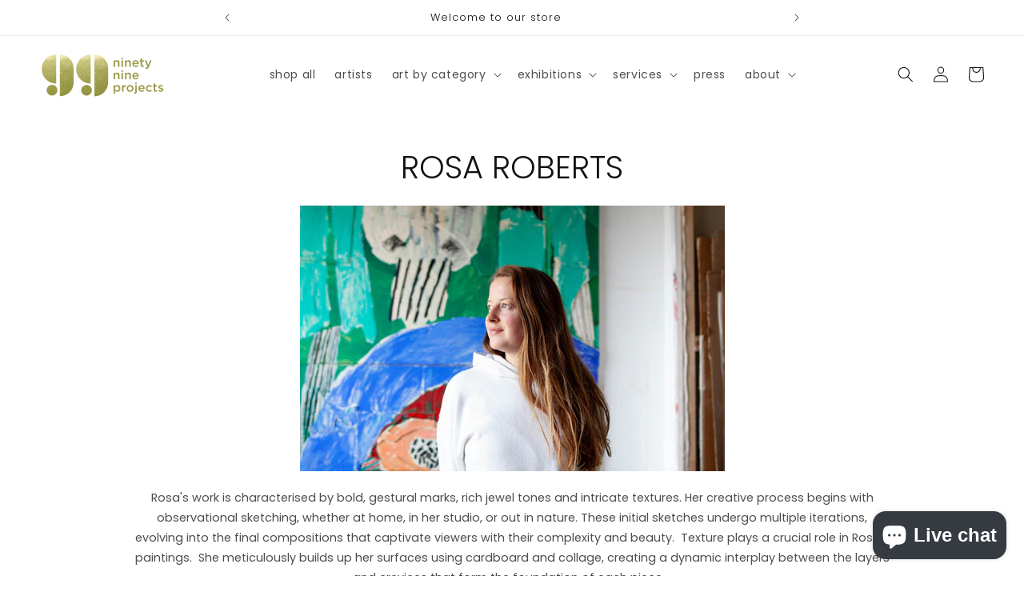

--- FILE ---
content_type: text/html; charset=utf-8
request_url: https://www.99projects.co.uk/collections/rosaroberts
body_size: 37592
content:
<!doctype html>
<html class="no-js" lang="en">
  <head>
    <meta charset="utf-8">
    <meta http-equiv="X-UA-Compatible" content="IE=edge">
    <meta name="viewport" content="width=device-width,initial-scale=1">
    <meta name="theme-color" content="">
    <link rel="canonical" href="https://www.99projects.co.uk/collections/rosaroberts"><link rel="icon" type="image/png" href="//www.99projects.co.uk/cdn/shop/files/99_Projects_secondry_logo-01.png?crop=center&height=32&v=1674995240&width=32"><link rel="preconnect" href="https://fonts.shopifycdn.com" crossorigin><title>
      Rosa Roberts Original Artworks | Contemporary Artist at 99 Projects
</title>

    
      <meta name="description" content="Purchase original artworks online at 99 Projects Gallery. British female artist known for her bold, gestural marks, rich jewel tones and intricate textures.">
    

    

<meta property="og:site_name" content="99 Projects">
<meta property="og:url" content="https://www.99projects.co.uk/collections/rosaroberts">
<meta property="og:title" content="Rosa Roberts Original Artworks | Contemporary Artist at 99 Projects">
<meta property="og:type" content="website">
<meta property="og:description" content="Purchase original artworks online at 99 Projects Gallery. British female artist known for her bold, gestural marks, rich jewel tones and intricate textures."><meta property="og:image" content="http://www.99projects.co.uk/cdn/shop/collections/C9A5856_84086de0-f5a4-4647-aa32-e22560a29c28.jpg?v=1719252947">
  <meta property="og:image:secure_url" content="https://www.99projects.co.uk/cdn/shop/collections/C9A5856_84086de0-f5a4-4647-aa32-e22560a29c28.jpg?v=1719252947">
  <meta property="og:image:width" content="2230">
  <meta property="og:image:height" content="2970"><meta name="twitter:card" content="summary_large_image">
<meta name="twitter:title" content="Rosa Roberts Original Artworks | Contemporary Artist at 99 Projects">
<meta name="twitter:description" content="Purchase original artworks online at 99 Projects Gallery. British female artist known for her bold, gestural marks, rich jewel tones and intricate textures.">


    <script src="//www.99projects.co.uk/cdn/shop/t/15/assets/constants.js?v=58251544750838685771720203155" defer="defer"></script>
    <script src="//www.99projects.co.uk/cdn/shop/t/15/assets/pubsub.js?v=158357773527763999511720203155" defer="defer"></script>
    <script src="//www.99projects.co.uk/cdn/shop/t/15/assets/global.js?v=139248116715221171191720203155" defer="defer"></script><script src="//www.99projects.co.uk/cdn/shop/t/15/assets/animations.js?v=114255849464433187621720203155" defer="defer"></script><script>window.performance && window.performance.mark && window.performance.mark('shopify.content_for_header.start');</script><meta name="facebook-domain-verification" content="vvhxn884ak9yt683cmqkjker846nyi">
<meta id="shopify-digital-wallet" name="shopify-digital-wallet" content="/64205652223/digital_wallets/dialog">
<meta name="shopify-checkout-api-token" content="9fd4aafb03bd5885a6f5d4c3cdf2a691">
<link rel="alternate" type="application/atom+xml" title="Feed" href="/collections/rosaroberts.atom" />
<link rel="alternate" type="application/json+oembed" href="https://www.99projects.co.uk/collections/rosaroberts.oembed">
<script async="async" src="/checkouts/internal/preloads.js?locale=en-GB"></script>
<link rel="preconnect" href="https://shop.app" crossorigin="anonymous">
<script async="async" src="https://shop.app/checkouts/internal/preloads.js?locale=en-GB&shop_id=64205652223" crossorigin="anonymous"></script>
<script id="apple-pay-shop-capabilities" type="application/json">{"shopId":64205652223,"countryCode":"GB","currencyCode":"GBP","merchantCapabilities":["supports3DS"],"merchantId":"gid:\/\/shopify\/Shop\/64205652223","merchantName":"99 Projects","requiredBillingContactFields":["postalAddress","email"],"requiredShippingContactFields":["postalAddress","email"],"shippingType":"shipping","supportedNetworks":["visa","maestro","masterCard","amex","discover","elo"],"total":{"type":"pending","label":"99 Projects","amount":"1.00"},"shopifyPaymentsEnabled":true,"supportsSubscriptions":true}</script>
<script id="shopify-features" type="application/json">{"accessToken":"9fd4aafb03bd5885a6f5d4c3cdf2a691","betas":["rich-media-storefront-analytics"],"domain":"www.99projects.co.uk","predictiveSearch":true,"shopId":64205652223,"locale":"en"}</script>
<script>var Shopify = Shopify || {};
Shopify.shop = "connormaxwell13-1118.myshopify.com";
Shopify.locale = "en";
Shopify.currency = {"active":"GBP","rate":"1.0"};
Shopify.country = "GB";
Shopify.theme = {"name":"Copy of 99projects NEW WEBSITE JAN 2024","id":143277359359,"schema_name":"Studio","schema_version":"10.0.0","theme_store_id":1431,"role":"main"};
Shopify.theme.handle = "null";
Shopify.theme.style = {"id":null,"handle":null};
Shopify.cdnHost = "www.99projects.co.uk/cdn";
Shopify.routes = Shopify.routes || {};
Shopify.routes.root = "/";</script>
<script type="module">!function(o){(o.Shopify=o.Shopify||{}).modules=!0}(window);</script>
<script>!function(o){function n(){var o=[];function n(){o.push(Array.prototype.slice.apply(arguments))}return n.q=o,n}var t=o.Shopify=o.Shopify||{};t.loadFeatures=n(),t.autoloadFeatures=n()}(window);</script>
<script>
  window.ShopifyPay = window.ShopifyPay || {};
  window.ShopifyPay.apiHost = "shop.app\/pay";
  window.ShopifyPay.redirectState = null;
</script>
<script id="shop-js-analytics" type="application/json">{"pageType":"collection"}</script>
<script defer="defer" async type="module" src="//www.99projects.co.uk/cdn/shopifycloud/shop-js/modules/v2/client.init-shop-cart-sync_BN7fPSNr.en.esm.js"></script>
<script defer="defer" async type="module" src="//www.99projects.co.uk/cdn/shopifycloud/shop-js/modules/v2/chunk.common_Cbph3Kss.esm.js"></script>
<script defer="defer" async type="module" src="//www.99projects.co.uk/cdn/shopifycloud/shop-js/modules/v2/chunk.modal_DKumMAJ1.esm.js"></script>
<script type="module">
  await import("//www.99projects.co.uk/cdn/shopifycloud/shop-js/modules/v2/client.init-shop-cart-sync_BN7fPSNr.en.esm.js");
await import("//www.99projects.co.uk/cdn/shopifycloud/shop-js/modules/v2/chunk.common_Cbph3Kss.esm.js");
await import("//www.99projects.co.uk/cdn/shopifycloud/shop-js/modules/v2/chunk.modal_DKumMAJ1.esm.js");

  window.Shopify.SignInWithShop?.initShopCartSync?.({"fedCMEnabled":true,"windoidEnabled":true});

</script>
<script>
  window.Shopify = window.Shopify || {};
  if (!window.Shopify.featureAssets) window.Shopify.featureAssets = {};
  window.Shopify.featureAssets['shop-js'] = {"shop-cart-sync":["modules/v2/client.shop-cart-sync_CJVUk8Jm.en.esm.js","modules/v2/chunk.common_Cbph3Kss.esm.js","modules/v2/chunk.modal_DKumMAJ1.esm.js"],"init-fed-cm":["modules/v2/client.init-fed-cm_7Fvt41F4.en.esm.js","modules/v2/chunk.common_Cbph3Kss.esm.js","modules/v2/chunk.modal_DKumMAJ1.esm.js"],"init-shop-email-lookup-coordinator":["modules/v2/client.init-shop-email-lookup-coordinator_Cc088_bR.en.esm.js","modules/v2/chunk.common_Cbph3Kss.esm.js","modules/v2/chunk.modal_DKumMAJ1.esm.js"],"init-windoid":["modules/v2/client.init-windoid_hPopwJRj.en.esm.js","modules/v2/chunk.common_Cbph3Kss.esm.js","modules/v2/chunk.modal_DKumMAJ1.esm.js"],"shop-button":["modules/v2/client.shop-button_B0jaPSNF.en.esm.js","modules/v2/chunk.common_Cbph3Kss.esm.js","modules/v2/chunk.modal_DKumMAJ1.esm.js"],"shop-cash-offers":["modules/v2/client.shop-cash-offers_DPIskqss.en.esm.js","modules/v2/chunk.common_Cbph3Kss.esm.js","modules/v2/chunk.modal_DKumMAJ1.esm.js"],"shop-toast-manager":["modules/v2/client.shop-toast-manager_CK7RT69O.en.esm.js","modules/v2/chunk.common_Cbph3Kss.esm.js","modules/v2/chunk.modal_DKumMAJ1.esm.js"],"init-shop-cart-sync":["modules/v2/client.init-shop-cart-sync_BN7fPSNr.en.esm.js","modules/v2/chunk.common_Cbph3Kss.esm.js","modules/v2/chunk.modal_DKumMAJ1.esm.js"],"init-customer-accounts-sign-up":["modules/v2/client.init-customer-accounts-sign-up_CfPf4CXf.en.esm.js","modules/v2/client.shop-login-button_DeIztwXF.en.esm.js","modules/v2/chunk.common_Cbph3Kss.esm.js","modules/v2/chunk.modal_DKumMAJ1.esm.js"],"pay-button":["modules/v2/client.pay-button_CgIwFSYN.en.esm.js","modules/v2/chunk.common_Cbph3Kss.esm.js","modules/v2/chunk.modal_DKumMAJ1.esm.js"],"init-customer-accounts":["modules/v2/client.init-customer-accounts_DQ3x16JI.en.esm.js","modules/v2/client.shop-login-button_DeIztwXF.en.esm.js","modules/v2/chunk.common_Cbph3Kss.esm.js","modules/v2/chunk.modal_DKumMAJ1.esm.js"],"avatar":["modules/v2/client.avatar_BTnouDA3.en.esm.js"],"init-shop-for-new-customer-accounts":["modules/v2/client.init-shop-for-new-customer-accounts_CsZy_esa.en.esm.js","modules/v2/client.shop-login-button_DeIztwXF.en.esm.js","modules/v2/chunk.common_Cbph3Kss.esm.js","modules/v2/chunk.modal_DKumMAJ1.esm.js"],"shop-follow-button":["modules/v2/client.shop-follow-button_BRMJjgGd.en.esm.js","modules/v2/chunk.common_Cbph3Kss.esm.js","modules/v2/chunk.modal_DKumMAJ1.esm.js"],"checkout-modal":["modules/v2/client.checkout-modal_B9Drz_yf.en.esm.js","modules/v2/chunk.common_Cbph3Kss.esm.js","modules/v2/chunk.modal_DKumMAJ1.esm.js"],"shop-login-button":["modules/v2/client.shop-login-button_DeIztwXF.en.esm.js","modules/v2/chunk.common_Cbph3Kss.esm.js","modules/v2/chunk.modal_DKumMAJ1.esm.js"],"lead-capture":["modules/v2/client.lead-capture_DXYzFM3R.en.esm.js","modules/v2/chunk.common_Cbph3Kss.esm.js","modules/v2/chunk.modal_DKumMAJ1.esm.js"],"shop-login":["modules/v2/client.shop-login_CA5pJqmO.en.esm.js","modules/v2/chunk.common_Cbph3Kss.esm.js","modules/v2/chunk.modal_DKumMAJ1.esm.js"],"payment-terms":["modules/v2/client.payment-terms_BxzfvcZJ.en.esm.js","modules/v2/chunk.common_Cbph3Kss.esm.js","modules/v2/chunk.modal_DKumMAJ1.esm.js"]};
</script>
<script>(function() {
  var isLoaded = false;
  function asyncLoad() {
    if (isLoaded) return;
    isLoaded = true;
    var urls = ["https:\/\/chimpstatic.com\/mcjs-connected\/js\/users\/e05da688f95d22e2e9ec37e33\/83eb536d4d08ba19c49d9532c.js?shop=connormaxwell13-1118.myshopify.com","https:\/\/cdn.nfcube.com\/instafeed-da6dec1496b14b2058db7171caf8a969.js?shop=connormaxwell13-1118.myshopify.com"];
    for (var i = 0; i < urls.length; i++) {
      var s = document.createElement('script');
      s.type = 'text/javascript';
      s.async = true;
      s.src = urls[i];
      var x = document.getElementsByTagName('script')[0];
      x.parentNode.insertBefore(s, x);
    }
  };
  if(window.attachEvent) {
    window.attachEvent('onload', asyncLoad);
  } else {
    window.addEventListener('load', asyncLoad, false);
  }
})();</script>
<script id="__st">var __st={"a":64205652223,"offset":0,"reqid":"abda49d1-f5c2-41c1-bc7e-8d39c2f8e51a-1769897555","pageurl":"www.99projects.co.uk\/collections\/rosaroberts","u":"201eadf6ec57","p":"collection","rtyp":"collection","rid":432378282239};</script>
<script>window.ShopifyPaypalV4VisibilityTracking = true;</script>
<script id="captcha-bootstrap">!function(){'use strict';const t='contact',e='account',n='new_comment',o=[[t,t],['blogs',n],['comments',n],[t,'customer']],c=[[e,'customer_login'],[e,'guest_login'],[e,'recover_customer_password'],[e,'create_customer']],r=t=>t.map((([t,e])=>`form[action*='/${t}']:not([data-nocaptcha='true']) input[name='form_type'][value='${e}']`)).join(','),a=t=>()=>t?[...document.querySelectorAll(t)].map((t=>t.form)):[];function s(){const t=[...o],e=r(t);return a(e)}const i='password',u='form_key',d=['recaptcha-v3-token','g-recaptcha-response','h-captcha-response',i],f=()=>{try{return window.sessionStorage}catch{return}},m='__shopify_v',_=t=>t.elements[u];function p(t,e,n=!1){try{const o=window.sessionStorage,c=JSON.parse(o.getItem(e)),{data:r}=function(t){const{data:e,action:n}=t;return t[m]||n?{data:e,action:n}:{data:t,action:n}}(c);for(const[e,n]of Object.entries(r))t.elements[e]&&(t.elements[e].value=n);n&&o.removeItem(e)}catch(o){console.error('form repopulation failed',{error:o})}}const l='form_type',E='cptcha';function T(t){t.dataset[E]=!0}const w=window,h=w.document,L='Shopify',v='ce_forms',y='captcha';let A=!1;((t,e)=>{const n=(g='f06e6c50-85a8-45c8-87d0-21a2b65856fe',I='https://cdn.shopify.com/shopifycloud/storefront-forms-hcaptcha/ce_storefront_forms_captcha_hcaptcha.v1.5.2.iife.js',D={infoText:'Protected by hCaptcha',privacyText:'Privacy',termsText:'Terms'},(t,e,n)=>{const o=w[L][v],c=o.bindForm;if(c)return c(t,g,e,D).then(n);var r;o.q.push([[t,g,e,D],n]),r=I,A||(h.body.append(Object.assign(h.createElement('script'),{id:'captcha-provider',async:!0,src:r})),A=!0)});var g,I,D;w[L]=w[L]||{},w[L][v]=w[L][v]||{},w[L][v].q=[],w[L][y]=w[L][y]||{},w[L][y].protect=function(t,e){n(t,void 0,e),T(t)},Object.freeze(w[L][y]),function(t,e,n,w,h,L){const[v,y,A,g]=function(t,e,n){const i=e?o:[],u=t?c:[],d=[...i,...u],f=r(d),m=r(i),_=r(d.filter((([t,e])=>n.includes(e))));return[a(f),a(m),a(_),s()]}(w,h,L),I=t=>{const e=t.target;return e instanceof HTMLFormElement?e:e&&e.form},D=t=>v().includes(t);t.addEventListener('submit',(t=>{const e=I(t);if(!e)return;const n=D(e)&&!e.dataset.hcaptchaBound&&!e.dataset.recaptchaBound,o=_(e),c=g().includes(e)&&(!o||!o.value);(n||c)&&t.preventDefault(),c&&!n&&(function(t){try{if(!f())return;!function(t){const e=f();if(!e)return;const n=_(t);if(!n)return;const o=n.value;o&&e.removeItem(o)}(t);const e=Array.from(Array(32),(()=>Math.random().toString(36)[2])).join('');!function(t,e){_(t)||t.append(Object.assign(document.createElement('input'),{type:'hidden',name:u})),t.elements[u].value=e}(t,e),function(t,e){const n=f();if(!n)return;const o=[...t.querySelectorAll(`input[type='${i}']`)].map((({name:t})=>t)),c=[...d,...o],r={};for(const[a,s]of new FormData(t).entries())c.includes(a)||(r[a]=s);n.setItem(e,JSON.stringify({[m]:1,action:t.action,data:r}))}(t,e)}catch(e){console.error('failed to persist form',e)}}(e),e.submit())}));const S=(t,e)=>{t&&!t.dataset[E]&&(n(t,e.some((e=>e===t))),T(t))};for(const o of['focusin','change'])t.addEventListener(o,(t=>{const e=I(t);D(e)&&S(e,y())}));const B=e.get('form_key'),M=e.get(l),P=B&&M;t.addEventListener('DOMContentLoaded',(()=>{const t=y();if(P)for(const e of t)e.elements[l].value===M&&p(e,B);[...new Set([...A(),...v().filter((t=>'true'===t.dataset.shopifyCaptcha))])].forEach((e=>S(e,t)))}))}(h,new URLSearchParams(w.location.search),n,t,e,['guest_login'])})(!0,!0)}();</script>
<script integrity="sha256-4kQ18oKyAcykRKYeNunJcIwy7WH5gtpwJnB7kiuLZ1E=" data-source-attribution="shopify.loadfeatures" defer="defer" src="//www.99projects.co.uk/cdn/shopifycloud/storefront/assets/storefront/load_feature-a0a9edcb.js" crossorigin="anonymous"></script>
<script crossorigin="anonymous" defer="defer" src="//www.99projects.co.uk/cdn/shopifycloud/storefront/assets/shopify_pay/storefront-65b4c6d7.js?v=20250812"></script>
<script data-source-attribution="shopify.dynamic_checkout.dynamic.init">var Shopify=Shopify||{};Shopify.PaymentButton=Shopify.PaymentButton||{isStorefrontPortableWallets:!0,init:function(){window.Shopify.PaymentButton.init=function(){};var t=document.createElement("script");t.src="https://www.99projects.co.uk/cdn/shopifycloud/portable-wallets/latest/portable-wallets.en.js",t.type="module",document.head.appendChild(t)}};
</script>
<script data-source-attribution="shopify.dynamic_checkout.buyer_consent">
  function portableWalletsHideBuyerConsent(e){var t=document.getElementById("shopify-buyer-consent"),n=document.getElementById("shopify-subscription-policy-button");t&&n&&(t.classList.add("hidden"),t.setAttribute("aria-hidden","true"),n.removeEventListener("click",e))}function portableWalletsShowBuyerConsent(e){var t=document.getElementById("shopify-buyer-consent"),n=document.getElementById("shopify-subscription-policy-button");t&&n&&(t.classList.remove("hidden"),t.removeAttribute("aria-hidden"),n.addEventListener("click",e))}window.Shopify?.PaymentButton&&(window.Shopify.PaymentButton.hideBuyerConsent=portableWalletsHideBuyerConsent,window.Shopify.PaymentButton.showBuyerConsent=portableWalletsShowBuyerConsent);
</script>
<script data-source-attribution="shopify.dynamic_checkout.cart.bootstrap">document.addEventListener("DOMContentLoaded",(function(){function t(){return document.querySelector("shopify-accelerated-checkout-cart, shopify-accelerated-checkout")}if(t())Shopify.PaymentButton.init();else{new MutationObserver((function(e,n){t()&&(Shopify.PaymentButton.init(),n.disconnect())})).observe(document.body,{childList:!0,subtree:!0})}}));
</script>
<script id='scb4127' type='text/javascript' async='' src='https://www.99projects.co.uk/cdn/shopifycloud/privacy-banner/storefront-banner.js'></script><link id="shopify-accelerated-checkout-styles" rel="stylesheet" media="screen" href="https://www.99projects.co.uk/cdn/shopifycloud/portable-wallets/latest/accelerated-checkout-backwards-compat.css" crossorigin="anonymous">
<style id="shopify-accelerated-checkout-cart">
        #shopify-buyer-consent {
  margin-top: 1em;
  display: inline-block;
  width: 100%;
}

#shopify-buyer-consent.hidden {
  display: none;
}

#shopify-subscription-policy-button {
  background: none;
  border: none;
  padding: 0;
  text-decoration: underline;
  font-size: inherit;
  cursor: pointer;
}

#shopify-subscription-policy-button::before {
  box-shadow: none;
}

      </style>
<script id="sections-script" data-sections="header" defer="defer" src="//www.99projects.co.uk/cdn/shop/t/15/compiled_assets/scripts.js?v=1077"></script>
<script>window.performance && window.performance.mark && window.performance.mark('shopify.content_for_header.end');</script>


    <style data-shopify>
      @font-face {
  font-family: Poppins;
  font-weight: 400;
  font-style: normal;
  font-display: swap;
  src: url("//www.99projects.co.uk/cdn/fonts/poppins/poppins_n4.0ba78fa5af9b0e1a374041b3ceaadf0a43b41362.woff2") format("woff2"),
       url("//www.99projects.co.uk/cdn/fonts/poppins/poppins_n4.214741a72ff2596839fc9760ee7a770386cf16ca.woff") format("woff");
}

      @font-face {
  font-family: Poppins;
  font-weight: 700;
  font-style: normal;
  font-display: swap;
  src: url("//www.99projects.co.uk/cdn/fonts/poppins/poppins_n7.56758dcf284489feb014a026f3727f2f20a54626.woff2") format("woff2"),
       url("//www.99projects.co.uk/cdn/fonts/poppins/poppins_n7.f34f55d9b3d3205d2cd6f64955ff4b36f0cfd8da.woff") format("woff");
}

      @font-face {
  font-family: Poppins;
  font-weight: 400;
  font-style: italic;
  font-display: swap;
  src: url("//www.99projects.co.uk/cdn/fonts/poppins/poppins_i4.846ad1e22474f856bd6b81ba4585a60799a9f5d2.woff2") format("woff2"),
       url("//www.99projects.co.uk/cdn/fonts/poppins/poppins_i4.56b43284e8b52fc64c1fd271f289a39e8477e9ec.woff") format("woff");
}

      @font-face {
  font-family: Poppins;
  font-weight: 700;
  font-style: italic;
  font-display: swap;
  src: url("//www.99projects.co.uk/cdn/fonts/poppins/poppins_i7.42fd71da11e9d101e1e6c7932199f925f9eea42d.woff2") format("woff2"),
       url("//www.99projects.co.uk/cdn/fonts/poppins/poppins_i7.ec8499dbd7616004e21155106d13837fff4cf556.woff") format("woff");
}

      @font-face {
  font-family: Poppins;
  font-weight: 300;
  font-style: normal;
  font-display: swap;
  src: url("//www.99projects.co.uk/cdn/fonts/poppins/poppins_n3.05f58335c3209cce17da4f1f1ab324ebe2982441.woff2") format("woff2"),
       url("//www.99projects.co.uk/cdn/fonts/poppins/poppins_n3.6971368e1f131d2c8ff8e3a44a36b577fdda3ff5.woff") format("woff");
}


      
        :root,
        .color-background-1 {
          --color-background: 255,255,255;
        
          --gradient-background: #ffffff;
        
        --color-foreground: 18,18,18;
        --color-shadow: 174,168,101;
        --color-button: 174,168,101;
        --color-button-text: 255,255,255;
        --color-secondary-button: 255,255,255;
        --color-secondary-button-text: 27,28,29;
        --color-link: 27,28,29;
        --color-badge-foreground: 18,18,18;
        --color-badge-background: 255,255,255;
        --color-badge-border: 18,18,18;
        --payment-terms-background-color: rgb(255 255 255);
      }
      
        
        .color-background-2 {
          --color-background: 235,236,237;
        
          --gradient-background: #ebeced;
        
        --color-foreground: 174,168,101;
        --color-shadow: 174,168,101;
        --color-button: 174,168,101;
        --color-button-text: 255,255,255;
        --color-secondary-button: 235,236,237;
        --color-secondary-button-text: 174,168,101;
        --color-link: 174,168,101;
        --color-badge-foreground: 174,168,101;
        --color-badge-background: 235,236,237;
        --color-badge-border: 174,168,101;
        --payment-terms-background-color: rgb(235 236 237);
      }
      
        
        .color-inverse {
          --color-background: 255,255,255;
        
          --gradient-background: #fff;
        
        --color-foreground: 18,18,18;
        --color-shadow: 244,235,186;
        --color-button: 255,255,255;
        --color-button-text: 255,255,255;
        --color-secondary-button: 255,255,255;
        --color-secondary-button-text: 18,18,18;
        --color-link: 18,18,18;
        --color-badge-foreground: 18,18,18;
        --color-badge-background: 255,255,255;
        --color-badge-border: 18,18,18;
        --payment-terms-background-color: rgb(255 255 255);
      }
      
        
        .color-accent-1 {
          --color-background: 16,57,72;
        
          --gradient-background: #103948;
        
        --color-foreground: 252,252,252;
        --color-shadow: 16,57,72;
        --color-button: 252,252,252;
        --color-button-text: 16,57,72;
        --color-secondary-button: 16,57,72;
        --color-secondary-button-text: 252,252,252;
        --color-link: 252,252,252;
        --color-badge-foreground: 252,252,252;
        --color-badge-background: 16,57,72;
        --color-badge-border: 252,252,252;
        --payment-terms-background-color: rgb(16 57 72);
      }
      
        
        .color-accent-2 {
          --color-background: 16,57,72;
        
          --gradient-background: #103948;
        
        --color-foreground: 252,252,252;
        --color-shadow: 16,57,72;
        --color-button: 252,252,252;
        --color-button-text: 16,57,72;
        --color-secondary-button: 16,57,72;
        --color-secondary-button-text: 252,252,252;
        --color-link: 252,252,252;
        --color-badge-foreground: 252,252,252;
        --color-badge-background: 16,57,72;
        --color-badge-border: 252,252,252;
        --payment-terms-background-color: rgb(16 57 72);
      }
      
        
        .color-scheme-03561fe8-1828-45dd-9aa8-86b0570ca1c6 {
          --color-background: 255,255,255;
        
          --gradient-background: #ffffff;
        
        --color-foreground: 174,168,101;
        --color-shadow: 174,168,101;
        --color-button: 174,168,101;
        --color-button-text: 255,255,255;
        --color-secondary-button: 255,255,255;
        --color-secondary-button-text: 27,28,29;
        --color-link: 27,28,29;
        --color-badge-foreground: 174,168,101;
        --color-badge-background: 255,255,255;
        --color-badge-border: 174,168,101;
        --payment-terms-background-color: rgb(255 255 255);
      }
      

      body, .color-background-1, .color-background-2, .color-inverse, .color-accent-1, .color-accent-2, .color-scheme-03561fe8-1828-45dd-9aa8-86b0570ca1c6 {
        color: rgba(var(--color-foreground), 0.75);
        background-color: rgb(var(--color-background));
      }

      :root {
        --font-body-family: Poppins, sans-serif;
        --font-body-style: normal;
        --font-body-weight: 400;
        --font-body-weight-bold: 700;

        --font-heading-family: Poppins, sans-serif;
        --font-heading-style: normal;
        --font-heading-weight: 300;

        --font-body-scale: 1.0;
        --font-heading-scale: 1.0;

        --media-padding: px;
        --media-border-opacity: 0.1;
        --media-border-width: 0px;
        --media-radius: 0px;
        --media-shadow-opacity: 0.0;
        --media-shadow-horizontal-offset: 0px;
        --media-shadow-vertical-offset: 0px;
        --media-shadow-blur-radius: 5px;
        --media-shadow-visible: 0;

        --page-width: 130rem;
        --page-width-margin: 0rem;

        --product-card-image-padding: 0.0rem;
        --product-card-corner-radius: 0.0rem;
        --product-card-text-alignment: center;
        --product-card-border-width: 0.0rem;
        --product-card-border-opacity: 0.1;
        --product-card-shadow-opacity: 0.0;
        --product-card-shadow-visible: 0;
        --product-card-shadow-horizontal-offset: 0.0rem;
        --product-card-shadow-vertical-offset: 0.4rem;
        --product-card-shadow-blur-radius: 0.5rem;

        --collection-card-image-padding: 0.0rem;
        --collection-card-corner-radius: 0.0rem;
        --collection-card-text-alignment: center;
        --collection-card-border-width: 0.0rem;
        --collection-card-border-opacity: 0.1;
        --collection-card-shadow-opacity: 0.0;
        --collection-card-shadow-visible: 0;
        --collection-card-shadow-horizontal-offset: 0.0rem;
        --collection-card-shadow-vertical-offset: 0.4rem;
        --collection-card-shadow-blur-radius: 0.5rem;

        --blog-card-image-padding: 0.0rem;
        --blog-card-corner-radius: 0.0rem;
        --blog-card-text-alignment: center;
        --blog-card-border-width: 0.0rem;
        --blog-card-border-opacity: 0.1;
        --blog-card-shadow-opacity: 0.0;
        --blog-card-shadow-visible: 0;
        --blog-card-shadow-horizontal-offset: 0.0rem;
        --blog-card-shadow-vertical-offset: 0.4rem;
        --blog-card-shadow-blur-radius: 0.5rem;

        --badge-corner-radius: 4.0rem;

        --popup-border-width: 0px;
        --popup-border-opacity: 0.1;
        --popup-corner-radius: 0px;
        --popup-shadow-opacity: 0.1;
        --popup-shadow-horizontal-offset: 6px;
        --popup-shadow-vertical-offset: 6px;
        --popup-shadow-blur-radius: 25px;

        --drawer-border-width: 1px;
        --drawer-border-opacity: 0.1;
        --drawer-shadow-opacity: 0.0;
        --drawer-shadow-horizontal-offset: 0px;
        --drawer-shadow-vertical-offset: 4px;
        --drawer-shadow-blur-radius: 5px;

        --spacing-sections-desktop: 0px;
        --spacing-sections-mobile: 0px;

        --grid-desktop-vertical-spacing: 40px;
        --grid-desktop-horizontal-spacing: 40px;
        --grid-mobile-vertical-spacing: 20px;
        --grid-mobile-horizontal-spacing: 20px;

        --text-boxes-border-opacity: 0.1;
        --text-boxes-border-width: 4px;
        --text-boxes-radius: 0px;
        --text-boxes-shadow-opacity: 0.0;
        --text-boxes-shadow-visible: 0;
        --text-boxes-shadow-horizontal-offset: 0px;
        --text-boxes-shadow-vertical-offset: 4px;
        --text-boxes-shadow-blur-radius: 5px;

        --buttons-radius: 0px;
        --buttons-radius-outset: 0px;
        --buttons-border-width: 2px;
        --buttons-border-opacity: 1.0;
        --buttons-shadow-opacity: 0.1;
        --buttons-shadow-visible: 1;
        --buttons-shadow-horizontal-offset: 2px;
        --buttons-shadow-vertical-offset: 2px;
        --buttons-shadow-blur-radius: 5px;
        --buttons-border-offset: 0.3px;

        --inputs-radius: 2px;
        --inputs-border-width: 1px;
        --inputs-border-opacity: 0.15;
        --inputs-shadow-opacity: 0.05;
        --inputs-shadow-horizontal-offset: 2px;
        --inputs-margin-offset: 2px;
        --inputs-shadow-vertical-offset: 2px;
        --inputs-shadow-blur-radius: 5px;
        --inputs-radius-outset: 3px;

        --variant-pills-radius: 40px;
        --variant-pills-border-width: 1px;
        --variant-pills-border-opacity: 0.55;
        --variant-pills-shadow-opacity: 0.0;
        --variant-pills-shadow-horizontal-offset: 0px;
        --variant-pills-shadow-vertical-offset: 4px;
        --variant-pills-shadow-blur-radius: 5px;
      }

      *,
      *::before,
      *::after {
        box-sizing: inherit;
      }

      html {
        box-sizing: border-box;
        font-size: calc(var(--font-body-scale) * 62.5%);
        height: 100%;
      }

      body {
        display: grid;
        grid-template-rows: auto auto 1fr auto;
        grid-template-columns: 100%;
        min-height: 100%;
        margin: 0;
        font-size: 1.5rem;
        letter-spacing: 0.06rem;
        line-height: calc(1 + 0.8 / var(--font-body-scale));
        font-family: var(--font-body-family);
        font-style: var(--font-body-style);
        font-weight: var(--font-body-weight);
      }

      @media screen and (min-width: 750px) {
        body {
          font-size: 1.6rem;
        }
      }
    </style>

    <link href="//www.99projects.co.uk/cdn/shop/t/15/assets/base.css?v=117828829876360325261720203155" rel="stylesheet" type="text/css" media="all" />
<link rel="preload" as="font" href="//www.99projects.co.uk/cdn/fonts/poppins/poppins_n4.0ba78fa5af9b0e1a374041b3ceaadf0a43b41362.woff2" type="font/woff2" crossorigin><link rel="preload" as="font" href="//www.99projects.co.uk/cdn/fonts/poppins/poppins_n3.05f58335c3209cce17da4f1f1ab324ebe2982441.woff2" type="font/woff2" crossorigin><link
        rel="stylesheet"
        href="//www.99projects.co.uk/cdn/shop/t/15/assets/component-predictive-search.css?v=118923337488134913561720203155"
        media="print"
        onload="this.media='all'"
      ><script>
      document.documentElement.className = document.documentElement.className.replace('no-js', 'js');
      if (Shopify.designMode) {
        document.documentElement.classList.add('shopify-design-mode');
      }
    </script>
  <script src="https://cdn.shopify.com/extensions/e8878072-2f6b-4e89-8082-94b04320908d/inbox-1254/assets/inbox-chat-loader.js" type="text/javascript" defer="defer"></script>
<link href="https://monorail-edge.shopifysvc.com" rel="dns-prefetch">
<script>(function(){if ("sendBeacon" in navigator && "performance" in window) {try {var session_token_from_headers = performance.getEntriesByType('navigation')[0].serverTiming.find(x => x.name == '_s').description;} catch {var session_token_from_headers = undefined;}var session_cookie_matches = document.cookie.match(/_shopify_s=([^;]*)/);var session_token_from_cookie = session_cookie_matches && session_cookie_matches.length === 2 ? session_cookie_matches[1] : "";var session_token = session_token_from_headers || session_token_from_cookie || "";function handle_abandonment_event(e) {var entries = performance.getEntries().filter(function(entry) {return /monorail-edge.shopifysvc.com/.test(entry.name);});if (!window.abandonment_tracked && entries.length === 0) {window.abandonment_tracked = true;var currentMs = Date.now();var navigation_start = performance.timing.navigationStart;var payload = {shop_id: 64205652223,url: window.location.href,navigation_start,duration: currentMs - navigation_start,session_token,page_type: "collection"};window.navigator.sendBeacon("https://monorail-edge.shopifysvc.com/v1/produce", JSON.stringify({schema_id: "online_store_buyer_site_abandonment/1.1",payload: payload,metadata: {event_created_at_ms: currentMs,event_sent_at_ms: currentMs}}));}}window.addEventListener('pagehide', handle_abandonment_event);}}());</script>
<script id="web-pixels-manager-setup">(function e(e,d,r,n,o){if(void 0===o&&(o={}),!Boolean(null===(a=null===(i=window.Shopify)||void 0===i?void 0:i.analytics)||void 0===a?void 0:a.replayQueue)){var i,a;window.Shopify=window.Shopify||{};var t=window.Shopify;t.analytics=t.analytics||{};var s=t.analytics;s.replayQueue=[],s.publish=function(e,d,r){return s.replayQueue.push([e,d,r]),!0};try{self.performance.mark("wpm:start")}catch(e){}var l=function(){var e={modern:/Edge?\/(1{2}[4-9]|1[2-9]\d|[2-9]\d{2}|\d{4,})\.\d+(\.\d+|)|Firefox\/(1{2}[4-9]|1[2-9]\d|[2-9]\d{2}|\d{4,})\.\d+(\.\d+|)|Chrom(ium|e)\/(9{2}|\d{3,})\.\d+(\.\d+|)|(Maci|X1{2}).+ Version\/(15\.\d+|(1[6-9]|[2-9]\d|\d{3,})\.\d+)([,.]\d+|)( \(\w+\)|)( Mobile\/\w+|) Safari\/|Chrome.+OPR\/(9{2}|\d{3,})\.\d+\.\d+|(CPU[ +]OS|iPhone[ +]OS|CPU[ +]iPhone|CPU IPhone OS|CPU iPad OS)[ +]+(15[._]\d+|(1[6-9]|[2-9]\d|\d{3,})[._]\d+)([._]\d+|)|Android:?[ /-](13[3-9]|1[4-9]\d|[2-9]\d{2}|\d{4,})(\.\d+|)(\.\d+|)|Android.+Firefox\/(13[5-9]|1[4-9]\d|[2-9]\d{2}|\d{4,})\.\d+(\.\d+|)|Android.+Chrom(ium|e)\/(13[3-9]|1[4-9]\d|[2-9]\d{2}|\d{4,})\.\d+(\.\d+|)|SamsungBrowser\/([2-9]\d|\d{3,})\.\d+/,legacy:/Edge?\/(1[6-9]|[2-9]\d|\d{3,})\.\d+(\.\d+|)|Firefox\/(5[4-9]|[6-9]\d|\d{3,})\.\d+(\.\d+|)|Chrom(ium|e)\/(5[1-9]|[6-9]\d|\d{3,})\.\d+(\.\d+|)([\d.]+$|.*Safari\/(?![\d.]+ Edge\/[\d.]+$))|(Maci|X1{2}).+ Version\/(10\.\d+|(1[1-9]|[2-9]\d|\d{3,})\.\d+)([,.]\d+|)( \(\w+\)|)( Mobile\/\w+|) Safari\/|Chrome.+OPR\/(3[89]|[4-9]\d|\d{3,})\.\d+\.\d+|(CPU[ +]OS|iPhone[ +]OS|CPU[ +]iPhone|CPU IPhone OS|CPU iPad OS)[ +]+(10[._]\d+|(1[1-9]|[2-9]\d|\d{3,})[._]\d+)([._]\d+|)|Android:?[ /-](13[3-9]|1[4-9]\d|[2-9]\d{2}|\d{4,})(\.\d+|)(\.\d+|)|Mobile Safari.+OPR\/([89]\d|\d{3,})\.\d+\.\d+|Android.+Firefox\/(13[5-9]|1[4-9]\d|[2-9]\d{2}|\d{4,})\.\d+(\.\d+|)|Android.+Chrom(ium|e)\/(13[3-9]|1[4-9]\d|[2-9]\d{2}|\d{4,})\.\d+(\.\d+|)|Android.+(UC? ?Browser|UCWEB|U3)[ /]?(15\.([5-9]|\d{2,})|(1[6-9]|[2-9]\d|\d{3,})\.\d+)\.\d+|SamsungBrowser\/(5\.\d+|([6-9]|\d{2,})\.\d+)|Android.+MQ{2}Browser\/(14(\.(9|\d{2,})|)|(1[5-9]|[2-9]\d|\d{3,})(\.\d+|))(\.\d+|)|K[Aa][Ii]OS\/(3\.\d+|([4-9]|\d{2,})\.\d+)(\.\d+|)/},d=e.modern,r=e.legacy,n=navigator.userAgent;return n.match(d)?"modern":n.match(r)?"legacy":"unknown"}(),u="modern"===l?"modern":"legacy",c=(null!=n?n:{modern:"",legacy:""})[u],f=function(e){return[e.baseUrl,"/wpm","/b",e.hashVersion,"modern"===e.buildTarget?"m":"l",".js"].join("")}({baseUrl:d,hashVersion:r,buildTarget:u}),m=function(e){var d=e.version,r=e.bundleTarget,n=e.surface,o=e.pageUrl,i=e.monorailEndpoint;return{emit:function(e){var a=e.status,t=e.errorMsg,s=(new Date).getTime(),l=JSON.stringify({metadata:{event_sent_at_ms:s},events:[{schema_id:"web_pixels_manager_load/3.1",payload:{version:d,bundle_target:r,page_url:o,status:a,surface:n,error_msg:t},metadata:{event_created_at_ms:s}}]});if(!i)return console&&console.warn&&console.warn("[Web Pixels Manager] No Monorail endpoint provided, skipping logging."),!1;try{return self.navigator.sendBeacon.bind(self.navigator)(i,l)}catch(e){}var u=new XMLHttpRequest;try{return u.open("POST",i,!0),u.setRequestHeader("Content-Type","text/plain"),u.send(l),!0}catch(e){return console&&console.warn&&console.warn("[Web Pixels Manager] Got an unhandled error while logging to Monorail."),!1}}}}({version:r,bundleTarget:l,surface:e.surface,pageUrl:self.location.href,monorailEndpoint:e.monorailEndpoint});try{o.browserTarget=l,function(e){var d=e.src,r=e.async,n=void 0===r||r,o=e.onload,i=e.onerror,a=e.sri,t=e.scriptDataAttributes,s=void 0===t?{}:t,l=document.createElement("script"),u=document.querySelector("head"),c=document.querySelector("body");if(l.async=n,l.src=d,a&&(l.integrity=a,l.crossOrigin="anonymous"),s)for(var f in s)if(Object.prototype.hasOwnProperty.call(s,f))try{l.dataset[f]=s[f]}catch(e){}if(o&&l.addEventListener("load",o),i&&l.addEventListener("error",i),u)u.appendChild(l);else{if(!c)throw new Error("Did not find a head or body element to append the script");c.appendChild(l)}}({src:f,async:!0,onload:function(){if(!function(){var e,d;return Boolean(null===(d=null===(e=window.Shopify)||void 0===e?void 0:e.analytics)||void 0===d?void 0:d.initialized)}()){var d=window.webPixelsManager.init(e)||void 0;if(d){var r=window.Shopify.analytics;r.replayQueue.forEach((function(e){var r=e[0],n=e[1],o=e[2];d.publishCustomEvent(r,n,o)})),r.replayQueue=[],r.publish=d.publishCustomEvent,r.visitor=d.visitor,r.initialized=!0}}},onerror:function(){return m.emit({status:"failed",errorMsg:"".concat(f," has failed to load")})},sri:function(e){var d=/^sha384-[A-Za-z0-9+/=]+$/;return"string"==typeof e&&d.test(e)}(c)?c:"",scriptDataAttributes:o}),m.emit({status:"loading"})}catch(e){m.emit({status:"failed",errorMsg:(null==e?void 0:e.message)||"Unknown error"})}}})({shopId: 64205652223,storefrontBaseUrl: "https://www.99projects.co.uk",extensionsBaseUrl: "https://extensions.shopifycdn.com/cdn/shopifycloud/web-pixels-manager",monorailEndpoint: "https://monorail-edge.shopifysvc.com/unstable/produce_batch",surface: "storefront-renderer",enabledBetaFlags: ["2dca8a86"],webPixelsConfigList: [{"id":"458424575","configuration":"{\"config\":\"{\\\"pixel_id\\\":\\\"G-LKJFSV95J8\\\",\\\"gtag_events\\\":[{\\\"type\\\":\\\"purchase\\\",\\\"action_label\\\":\\\"G-LKJFSV95J8\\\"},{\\\"type\\\":\\\"page_view\\\",\\\"action_label\\\":\\\"G-LKJFSV95J8\\\"},{\\\"type\\\":\\\"view_item\\\",\\\"action_label\\\":\\\"G-LKJFSV95J8\\\"},{\\\"type\\\":\\\"search\\\",\\\"action_label\\\":\\\"G-LKJFSV95J8\\\"},{\\\"type\\\":\\\"add_to_cart\\\",\\\"action_label\\\":\\\"G-LKJFSV95J8\\\"},{\\\"type\\\":\\\"begin_checkout\\\",\\\"action_label\\\":\\\"G-LKJFSV95J8\\\"},{\\\"type\\\":\\\"add_payment_info\\\",\\\"action_label\\\":\\\"G-LKJFSV95J8\\\"}],\\\"enable_monitoring_mode\\\":false}\"}","eventPayloadVersion":"v1","runtimeContext":"OPEN","scriptVersion":"b2a88bafab3e21179ed38636efcd8a93","type":"APP","apiClientId":1780363,"privacyPurposes":[],"dataSharingAdjustments":{"protectedCustomerApprovalScopes":["read_customer_address","read_customer_email","read_customer_name","read_customer_personal_data","read_customer_phone"]}},{"id":"191332607","configuration":"{\"pixel_id\":\"5394770737282298\",\"pixel_type\":\"facebook_pixel\",\"metaapp_system_user_token\":\"-\"}","eventPayloadVersion":"v1","runtimeContext":"OPEN","scriptVersion":"ca16bc87fe92b6042fbaa3acc2fbdaa6","type":"APP","apiClientId":2329312,"privacyPurposes":["ANALYTICS","MARKETING","SALE_OF_DATA"],"dataSharingAdjustments":{"protectedCustomerApprovalScopes":["read_customer_address","read_customer_email","read_customer_name","read_customer_personal_data","read_customer_phone"]}},{"id":"84214015","configuration":"{\"tagID\":\"2614240006322\"}","eventPayloadVersion":"v1","runtimeContext":"STRICT","scriptVersion":"18031546ee651571ed29edbe71a3550b","type":"APP","apiClientId":3009811,"privacyPurposes":["ANALYTICS","MARKETING","SALE_OF_DATA"],"dataSharingAdjustments":{"protectedCustomerApprovalScopes":["read_customer_address","read_customer_email","read_customer_name","read_customer_personal_data","read_customer_phone"]}},{"id":"shopify-app-pixel","configuration":"{}","eventPayloadVersion":"v1","runtimeContext":"STRICT","scriptVersion":"0450","apiClientId":"shopify-pixel","type":"APP","privacyPurposes":["ANALYTICS","MARKETING"]},{"id":"shopify-custom-pixel","eventPayloadVersion":"v1","runtimeContext":"LAX","scriptVersion":"0450","apiClientId":"shopify-pixel","type":"CUSTOM","privacyPurposes":["ANALYTICS","MARKETING"]}],isMerchantRequest: false,initData: {"shop":{"name":"99 Projects","paymentSettings":{"currencyCode":"GBP"},"myshopifyDomain":"connormaxwell13-1118.myshopify.com","countryCode":"GB","storefrontUrl":"https:\/\/www.99projects.co.uk"},"customer":null,"cart":null,"checkout":null,"productVariants":[],"purchasingCompany":null},},"https://www.99projects.co.uk/cdn","1d2a099fw23dfb22ep557258f5m7a2edbae",{"modern":"","legacy":""},{"shopId":"64205652223","storefrontBaseUrl":"https:\/\/www.99projects.co.uk","extensionBaseUrl":"https:\/\/extensions.shopifycdn.com\/cdn\/shopifycloud\/web-pixels-manager","surface":"storefront-renderer","enabledBetaFlags":"[\"2dca8a86\"]","isMerchantRequest":"false","hashVersion":"1d2a099fw23dfb22ep557258f5m7a2edbae","publish":"custom","events":"[[\"page_viewed\",{}],[\"collection_viewed\",{\"collection\":{\"id\":\"432378282239\",\"title\":\"Rosa Roberts\",\"productVariants\":[{\"price\":{\"amount\":550.0,\"currencyCode\":\"GBP\"},\"product\":{\"title\":\"DECORATION 1, by Rosa Roberts\",\"vendor\":\"99 Projects\",\"id\":\"8784560062719\",\"untranslatedTitle\":\"DECORATION 1, by Rosa Roberts\",\"url\":\"\/products\/decoration-1\",\"type\":\"Posters, Prints, \u0026 Visual Artwork\"},\"id\":\"45842524569855\",\"image\":{\"src\":\"\/\/www.99projects.co.uk\/cdn\/shop\/files\/Decoration1sq_2b9ff8a5-a5c2-4fdd-9d54-2da55b284aaa.jpg?v=1720524318\"},\"sku\":null,\"title\":\"Default Title\",\"untranslatedTitle\":\"Default Title\"},{\"price\":{\"amount\":6500.0,\"currencyCode\":\"GBP\"},\"product\":{\"title\":\"EUCALYPTUS, by Rosa Roberts\",\"vendor\":\"99 Projects\",\"id\":\"8784405201151\",\"untranslatedTitle\":\"EUCALYPTUS, by Rosa Roberts\",\"url\":\"\/products\/eucalyptus\",\"type\":\"Posters, Prints, \u0026 Visual Artwork\"},\"id\":\"45842054414591\",\"image\":{\"src\":\"\/\/www.99projects.co.uk\/cdn\/shop\/files\/MimosaonBlackLgSQ.jpg?v=1720526701\"},\"sku\":null,\"title\":\"Default Title\",\"untranslatedTitle\":\"Default Title\"},{\"price\":{\"amount\":5000.0,\"currencyCode\":\"GBP\"},\"product\":{\"title\":\"MELON, BLUE BOWL, MANGO, by Rosa Roberts\",\"vendor\":\"99 Projects\",\"id\":\"8784454156543\",\"untranslatedTitle\":\"MELON, BLUE BOWL, MANGO, by Rosa Roberts\",\"url\":\"\/products\/mimosa-on-red-1-copy\",\"type\":\"Posters, Prints, \u0026 Visual Artwork\"},\"id\":\"45842265932031\",\"image\":{\"src\":\"\/\/www.99projects.co.uk\/cdn\/shop\/files\/Melon_BlueBowl_Mangosq.jpg?v=1720526999\"},\"sku\":null,\"title\":\"Default Title\",\"untranslatedTitle\":\"Default Title\"},{\"price\":{\"amount\":1700.0,\"currencyCode\":\"GBP\"},\"product\":{\"title\":\"Mimosa 3, by Rosa Roberts\",\"vendor\":\"99 Projects\",\"id\":\"8784729473279\",\"untranslatedTitle\":\"Mimosa 3, by Rosa Roberts\",\"url\":\"\/products\/mimosa-3-by-rosa-roberts-copy\",\"type\":\"Posters, Prints, \u0026 Visual Artwork\"},\"id\":\"45842892325119\",\"image\":{\"src\":\"\/\/www.99projects.co.uk\/cdn\/shop\/files\/Mimosa3sq.jpg?v=1720527164\"},\"sku\":null,\"title\":\"Default Title\",\"untranslatedTitle\":\"Default Title\"},{\"price\":{\"amount\":1500.0,\"currencyCode\":\"GBP\"},\"product\":{\"title\":\"MIMOSA AND EUCALYPTUS, by Rosa Roberts\",\"vendor\":\"99 Projects\",\"id\":\"8784418373887\",\"untranslatedTitle\":\"MIMOSA AND EUCALYPTUS, by Rosa Roberts\",\"url\":\"\/products\/mimosa-and-eucalyptus\",\"type\":\"Posters, Prints, \u0026 Visual Artwork\"},\"id\":\"45842101043455\",\"image\":{\"src\":\"\/\/www.99projects.co.uk\/cdn\/shop\/files\/MimosaandEucalyptusSq.jpg?v=1720527347\"},\"sku\":null,\"title\":\"Default Title\",\"untranslatedTitle\":\"Default Title\"},{\"price\":{\"amount\":1700.0,\"currencyCode\":\"GBP\"},\"product\":{\"title\":\"MIMOSA AND POMEGRANATES 2, by Rosa Roberts\",\"vendor\":\"99 Projects\",\"id\":\"8784427614463\",\"untranslatedTitle\":\"MIMOSA AND POMEGRANATES 2, by Rosa Roberts\",\"url\":\"\/products\/eucalyptus-copy\",\"type\":\"Posters, Prints, \u0026 Visual Artwork\"},\"id\":\"45842130010367\",\"image\":{\"src\":\"\/\/www.99projects.co.uk\/cdn\/shop\/files\/MimosaandPomegranates2Sq_5a7cda56-241e-42ee-b56c-35fe47f3c8cd.jpg?v=1720528773\"},\"sku\":null,\"title\":\"Default Title\",\"untranslatedTitle\":\"Default Title\"},{\"price\":{\"amount\":13000.0,\"currencyCode\":\"GBP\"},\"product\":{\"title\":\"Mimosa and Pomegranates on Prussian Blue, by Rosa Roberts\",\"vendor\":\"99 Projects\",\"id\":\"8784368271615\",\"untranslatedTitle\":\"Mimosa and Pomegranates on Prussian Blue, by Rosa Roberts\",\"url\":\"\/products\/mimosa-and-pomegranates-on-prussian-blue-by-rosa-roberts\",\"type\":\"Posters, Prints, \u0026 Visual Artwork\"},\"id\":\"45841913184511\",\"image\":{\"src\":\"\/\/www.99projects.co.uk\/cdn\/shop\/files\/MimosaandPomegranatesonPrussianBlueLgSq.jpg?v=1720529091\"},\"sku\":null,\"title\":\"Default Title\",\"untranslatedTitle\":\"Default Title\"},{\"price\":{\"amount\":8500.0,\"currencyCode\":\"GBP\"},\"product\":{\"title\":\"Mimosa on Prussian Blue, by Rosa Roberts\",\"vendor\":\"99 Projects\",\"id\":\"8784397598975\",\"untranslatedTitle\":\"Mimosa on Prussian Blue, by Rosa Roberts\",\"url\":\"\/products\/mimosa-and-pomegranates-on-prussian-blue-by-rosa-roberts-copy\",\"type\":\"Posters, Prints, \u0026 Visual Artwork\"},\"id\":\"45842028986623\",\"image\":{\"src\":\"\/\/www.99projects.co.uk\/cdn\/shop\/files\/MimosaonPrussianBlueLgSq.jpg?v=1720529210\"},\"sku\":null,\"title\":\"Default Title\",\"untranslatedTitle\":\"Default Title\"},{\"price\":{\"amount\":1700.0,\"currencyCode\":\"GBP\"},\"product\":{\"title\":\"MIMOSA ON RED 1 SMALL - DIPTYCH, by Rosa Roberts\",\"vendor\":\"99 Projects\",\"id\":\"8784435347711\",\"untranslatedTitle\":\"MIMOSA ON RED 1 SMALL - DIPTYCH, by Rosa Roberts\",\"url\":\"\/products\/mimosa-on-red-1-small-diptych\",\"type\":\"Posters, Prints, \u0026 Visual Artwork\"},\"id\":\"45842204131583\",\"image\":{\"src\":\"\/\/www.99projects.co.uk\/cdn\/shop\/files\/MimosaonRed1CanvasSq_2.jpg?v=1720529355\"},\"sku\":null,\"title\":\"Default Title\",\"untranslatedTitle\":\"Default Title\"},{\"price\":{\"amount\":13000.0,\"currencyCode\":\"GBP\"},\"product\":{\"title\":\"MIMOSA ON RED 1, by Rosa Roberts\",\"vendor\":\"99 Projects\",\"id\":\"8784443834623\",\"untranslatedTitle\":\"MIMOSA ON RED 1, by Rosa Roberts\",\"url\":\"\/products\/mimosa-on-red-1\",\"type\":\"Posters, Prints, \u0026 Visual Artwork\"},\"id\":\"45842230804735\",\"image\":{\"src\":\"\/\/www.99projects.co.uk\/cdn\/shop\/files\/MimosaonRed1LgSq_c1da2821-5aa4-4536-af48-49423ad4498f.jpg?v=1720529768\"},\"sku\":null,\"title\":\"Default Title\",\"untranslatedTitle\":\"Default Title\"},{\"price\":{\"amount\":550.0,\"currencyCode\":\"GBP\"},\"product\":{\"title\":\"MIMOSA ON RED, by Rosa Roberts\",\"vendor\":\"99 Projects\",\"id\":\"8784557310207\",\"untranslatedTitle\":\"MIMOSA ON RED, by Rosa Roberts\",\"url\":\"\/products\/mimosa-on-red\",\"type\":\"Posters, Prints, \u0026 Visual Artwork\"},\"id\":\"45842519785727\",\"image\":{\"src\":\"\/\/www.99projects.co.uk\/cdn\/shop\/files\/MimosaonRedreshootsq.jpg?v=1720188576\"},\"sku\":null,\"title\":\"Default Title\",\"untranslatedTitle\":\"Default Title\"},{\"price\":{\"amount\":14000.0,\"currencyCode\":\"GBP\"},\"product\":{\"title\":\"POT AND PAPAYAS IN BLUE AND GREEN, by Rosa Roberts\",\"vendor\":\"99 Projects\",\"id\":\"8784457335039\",\"untranslatedTitle\":\"POT AND PAPAYAS IN BLUE AND GREEN, by Rosa Roberts\",\"url\":\"\/products\/pot-and-papayas-in-blue-and-green\",\"type\":\"Posters, Prints, \u0026 Visual Artwork\"},\"id\":\"45842273599743\",\"image\":{\"src\":\"\/\/www.99projects.co.uk\/cdn\/shop\/files\/PotandPapayas_Green_inaspaceSq150x260cm_14K.jpg?v=1720182642\"},\"sku\":null,\"title\":\"Default Title\",\"untranslatedTitle\":\"Default Title\"},{\"price\":{\"amount\":1400.0,\"currencyCode\":\"GBP\"},\"product\":{\"title\":\"RED VASE OF MIMOSA ON DEEP GREEN, by Rosa Roberts\",\"vendor\":\"99 Projects\",\"id\":\"8784460153087\",\"untranslatedTitle\":\"RED VASE OF MIMOSA ON DEEP GREEN, by Rosa Roberts\",\"url\":\"\/products\/red-vase-of-mimosa-on-deep-green\",\"type\":\"Posters, Prints, \u0026 Visual Artwork\"},\"id\":\"45842282742015\",\"image\":{\"src\":\"\/\/www.99projects.co.uk\/cdn\/shop\/files\/RedvaseofMimosaonDeepGreensq.jpg?v=1720529837\"},\"sku\":null,\"title\":\"Default Title\",\"untranslatedTitle\":\"Default Title\"},{\"price\":{\"amount\":1400.0,\"currencyCode\":\"GBP\"},\"product\":{\"title\":\"TULIPS WITH BLACK AND PAINTING, by Rosa Roberts\",\"vendor\":\"99 Projects\",\"id\":\"8784451305727\",\"untranslatedTitle\":\"TULIPS WITH BLACK AND PAINTING, by Rosa Roberts\",\"url\":\"\/products\/tulips-with-black-and-painting\",\"type\":\"Posters, Prints, \u0026 Visual Artwork\"},\"id\":\"45842257248511\",\"image\":{\"src\":\"\/\/www.99projects.co.uk\/cdn\/shop\/files\/Tulipswithblackandpaintingsq.jpg?v=1720181849\"},\"sku\":null,\"title\":\"Default Title\",\"untranslatedTitle\":\"Default Title\"},{\"price\":{\"amount\":8000.0,\"currencyCode\":\"GBP\"},\"product\":{\"title\":\"VASE OF LILLIES, by Rosa Roberts\",\"vendor\":\"99 Projects\",\"id\":\"8784421716223\",\"untranslatedTitle\":\"VASE OF LILLIES, by Rosa Roberts\",\"url\":\"\/products\/vase-of-lillies\",\"type\":\"Posters, Prints, \u0026 Visual Artwork\"},\"id\":\"45842110218495\",\"image\":{\"src\":\"\/\/www.99projects.co.uk\/cdn\/shop\/files\/VaseofLilies5x4.jpg?v=1720526279\"},\"sku\":null,\"title\":\"Default Title\",\"untranslatedTitle\":\"Default Title\"}]}}]]"});</script><script>
  window.ShopifyAnalytics = window.ShopifyAnalytics || {};
  window.ShopifyAnalytics.meta = window.ShopifyAnalytics.meta || {};
  window.ShopifyAnalytics.meta.currency = 'GBP';
  var meta = {"products":[{"id":8784560062719,"gid":"gid:\/\/shopify\/Product\/8784560062719","vendor":"99 Projects","type":"Posters, Prints, \u0026 Visual Artwork","handle":"decoration-1","variants":[{"id":45842524569855,"price":55000,"name":"DECORATION 1, by Rosa Roberts","public_title":null,"sku":null}],"remote":false},{"id":8784405201151,"gid":"gid:\/\/shopify\/Product\/8784405201151","vendor":"99 Projects","type":"Posters, Prints, \u0026 Visual Artwork","handle":"eucalyptus","variants":[{"id":45842054414591,"price":650000,"name":"EUCALYPTUS, by Rosa Roberts","public_title":null,"sku":null}],"remote":false},{"id":8784454156543,"gid":"gid:\/\/shopify\/Product\/8784454156543","vendor":"99 Projects","type":"Posters, Prints, \u0026 Visual Artwork","handle":"mimosa-on-red-1-copy","variants":[{"id":45842265932031,"price":500000,"name":"MELON, BLUE BOWL, MANGO, by Rosa Roberts","public_title":null,"sku":null}],"remote":false},{"id":8784729473279,"gid":"gid:\/\/shopify\/Product\/8784729473279","vendor":"99 Projects","type":"Posters, Prints, \u0026 Visual Artwork","handle":"mimosa-3-by-rosa-roberts-copy","variants":[{"id":45842892325119,"price":170000,"name":"Mimosa 3, by Rosa Roberts","public_title":null,"sku":null}],"remote":false},{"id":8784418373887,"gid":"gid:\/\/shopify\/Product\/8784418373887","vendor":"99 Projects","type":"Posters, Prints, \u0026 Visual Artwork","handle":"mimosa-and-eucalyptus","variants":[{"id":45842101043455,"price":150000,"name":"MIMOSA AND EUCALYPTUS, by Rosa Roberts","public_title":null,"sku":null}],"remote":false},{"id":8784427614463,"gid":"gid:\/\/shopify\/Product\/8784427614463","vendor":"99 Projects","type":"Posters, Prints, \u0026 Visual Artwork","handle":"eucalyptus-copy","variants":[{"id":45842130010367,"price":170000,"name":"MIMOSA AND POMEGRANATES 2, by Rosa Roberts","public_title":null,"sku":null}],"remote":false},{"id":8784368271615,"gid":"gid:\/\/shopify\/Product\/8784368271615","vendor":"99 Projects","type":"Posters, Prints, \u0026 Visual Artwork","handle":"mimosa-and-pomegranates-on-prussian-blue-by-rosa-roberts","variants":[{"id":45841913184511,"price":1300000,"name":"Mimosa and Pomegranates on Prussian Blue, by Rosa Roberts","public_title":null,"sku":null}],"remote":false},{"id":8784397598975,"gid":"gid:\/\/shopify\/Product\/8784397598975","vendor":"99 Projects","type":"Posters, Prints, \u0026 Visual Artwork","handle":"mimosa-and-pomegranates-on-prussian-blue-by-rosa-roberts-copy","variants":[{"id":45842028986623,"price":850000,"name":"Mimosa on Prussian Blue, by Rosa Roberts","public_title":null,"sku":null}],"remote":false},{"id":8784435347711,"gid":"gid:\/\/shopify\/Product\/8784435347711","vendor":"99 Projects","type":"Posters, Prints, \u0026 Visual Artwork","handle":"mimosa-on-red-1-small-diptych","variants":[{"id":45842204131583,"price":170000,"name":"MIMOSA ON RED 1 SMALL - DIPTYCH, by Rosa Roberts","public_title":null,"sku":null}],"remote":false},{"id":8784443834623,"gid":"gid:\/\/shopify\/Product\/8784443834623","vendor":"99 Projects","type":"Posters, Prints, \u0026 Visual Artwork","handle":"mimosa-on-red-1","variants":[{"id":45842230804735,"price":1300000,"name":"MIMOSA ON RED 1, by Rosa Roberts","public_title":null,"sku":null}],"remote":false},{"id":8784557310207,"gid":"gid:\/\/shopify\/Product\/8784557310207","vendor":"99 Projects","type":"Posters, Prints, \u0026 Visual Artwork","handle":"mimosa-on-red","variants":[{"id":45842519785727,"price":55000,"name":"MIMOSA ON RED, by Rosa Roberts","public_title":null,"sku":null}],"remote":false},{"id":8784457335039,"gid":"gid:\/\/shopify\/Product\/8784457335039","vendor":"99 Projects","type":"Posters, Prints, \u0026 Visual Artwork","handle":"pot-and-papayas-in-blue-and-green","variants":[{"id":45842273599743,"price":1400000,"name":"POT AND PAPAYAS IN BLUE AND GREEN, by Rosa Roberts","public_title":null,"sku":null}],"remote":false},{"id":8784460153087,"gid":"gid:\/\/shopify\/Product\/8784460153087","vendor":"99 Projects","type":"Posters, Prints, \u0026 Visual Artwork","handle":"red-vase-of-mimosa-on-deep-green","variants":[{"id":45842282742015,"price":140000,"name":"RED VASE OF MIMOSA ON DEEP GREEN, by Rosa Roberts","public_title":null,"sku":null}],"remote":false},{"id":8784451305727,"gid":"gid:\/\/shopify\/Product\/8784451305727","vendor":"99 Projects","type":"Posters, Prints, \u0026 Visual Artwork","handle":"tulips-with-black-and-painting","variants":[{"id":45842257248511,"price":140000,"name":"TULIPS WITH BLACK AND PAINTING, by Rosa Roberts","public_title":null,"sku":null}],"remote":false},{"id":8784421716223,"gid":"gid:\/\/shopify\/Product\/8784421716223","vendor":"99 Projects","type":"Posters, Prints, \u0026 Visual Artwork","handle":"vase-of-lillies","variants":[{"id":45842110218495,"price":800000,"name":"VASE OF LILLIES, by Rosa Roberts","public_title":null,"sku":null}],"remote":false}],"page":{"pageType":"collection","resourceType":"collection","resourceId":432378282239,"requestId":"abda49d1-f5c2-41c1-bc7e-8d39c2f8e51a-1769897555"}};
  for (var attr in meta) {
    window.ShopifyAnalytics.meta[attr] = meta[attr];
  }
</script>
<script class="analytics">
  (function () {
    var customDocumentWrite = function(content) {
      var jquery = null;

      if (window.jQuery) {
        jquery = window.jQuery;
      } else if (window.Checkout && window.Checkout.$) {
        jquery = window.Checkout.$;
      }

      if (jquery) {
        jquery('body').append(content);
      }
    };

    var hasLoggedConversion = function(token) {
      if (token) {
        return document.cookie.indexOf('loggedConversion=' + token) !== -1;
      }
      return false;
    }

    var setCookieIfConversion = function(token) {
      if (token) {
        var twoMonthsFromNow = new Date(Date.now());
        twoMonthsFromNow.setMonth(twoMonthsFromNow.getMonth() + 2);

        document.cookie = 'loggedConversion=' + token + '; expires=' + twoMonthsFromNow;
      }
    }

    var trekkie = window.ShopifyAnalytics.lib = window.trekkie = window.trekkie || [];
    if (trekkie.integrations) {
      return;
    }
    trekkie.methods = [
      'identify',
      'page',
      'ready',
      'track',
      'trackForm',
      'trackLink'
    ];
    trekkie.factory = function(method) {
      return function() {
        var args = Array.prototype.slice.call(arguments);
        args.unshift(method);
        trekkie.push(args);
        return trekkie;
      };
    };
    for (var i = 0; i < trekkie.methods.length; i++) {
      var key = trekkie.methods[i];
      trekkie[key] = trekkie.factory(key);
    }
    trekkie.load = function(config) {
      trekkie.config = config || {};
      trekkie.config.initialDocumentCookie = document.cookie;
      var first = document.getElementsByTagName('script')[0];
      var script = document.createElement('script');
      script.type = 'text/javascript';
      script.onerror = function(e) {
        var scriptFallback = document.createElement('script');
        scriptFallback.type = 'text/javascript';
        scriptFallback.onerror = function(error) {
                var Monorail = {
      produce: function produce(monorailDomain, schemaId, payload) {
        var currentMs = new Date().getTime();
        var event = {
          schema_id: schemaId,
          payload: payload,
          metadata: {
            event_created_at_ms: currentMs,
            event_sent_at_ms: currentMs
          }
        };
        return Monorail.sendRequest("https://" + monorailDomain + "/v1/produce", JSON.stringify(event));
      },
      sendRequest: function sendRequest(endpointUrl, payload) {
        // Try the sendBeacon API
        if (window && window.navigator && typeof window.navigator.sendBeacon === 'function' && typeof window.Blob === 'function' && !Monorail.isIos12()) {
          var blobData = new window.Blob([payload], {
            type: 'text/plain'
          });

          if (window.navigator.sendBeacon(endpointUrl, blobData)) {
            return true;
          } // sendBeacon was not successful

        } // XHR beacon

        var xhr = new XMLHttpRequest();

        try {
          xhr.open('POST', endpointUrl);
          xhr.setRequestHeader('Content-Type', 'text/plain');
          xhr.send(payload);
        } catch (e) {
          console.log(e);
        }

        return false;
      },
      isIos12: function isIos12() {
        return window.navigator.userAgent.lastIndexOf('iPhone; CPU iPhone OS 12_') !== -1 || window.navigator.userAgent.lastIndexOf('iPad; CPU OS 12_') !== -1;
      }
    };
    Monorail.produce('monorail-edge.shopifysvc.com',
      'trekkie_storefront_load_errors/1.1',
      {shop_id: 64205652223,
      theme_id: 143277359359,
      app_name: "storefront",
      context_url: window.location.href,
      source_url: "//www.99projects.co.uk/cdn/s/trekkie.storefront.c59ea00e0474b293ae6629561379568a2d7c4bba.min.js"});

        };
        scriptFallback.async = true;
        scriptFallback.src = '//www.99projects.co.uk/cdn/s/trekkie.storefront.c59ea00e0474b293ae6629561379568a2d7c4bba.min.js';
        first.parentNode.insertBefore(scriptFallback, first);
      };
      script.async = true;
      script.src = '//www.99projects.co.uk/cdn/s/trekkie.storefront.c59ea00e0474b293ae6629561379568a2d7c4bba.min.js';
      first.parentNode.insertBefore(script, first);
    };
    trekkie.load(
      {"Trekkie":{"appName":"storefront","development":false,"defaultAttributes":{"shopId":64205652223,"isMerchantRequest":null,"themeId":143277359359,"themeCityHash":"2725634903193970571","contentLanguage":"en","currency":"GBP","eventMetadataId":"0f4aacdb-4fe7-403a-97e9-5dbc71c29eb6"},"isServerSideCookieWritingEnabled":true,"monorailRegion":"shop_domain","enabledBetaFlags":["65f19447","b5387b81"]},"Session Attribution":{},"S2S":{"facebookCapiEnabled":true,"source":"trekkie-storefront-renderer","apiClientId":580111}}
    );

    var loaded = false;
    trekkie.ready(function() {
      if (loaded) return;
      loaded = true;

      window.ShopifyAnalytics.lib = window.trekkie;

      var originalDocumentWrite = document.write;
      document.write = customDocumentWrite;
      try { window.ShopifyAnalytics.merchantGoogleAnalytics.call(this); } catch(error) {};
      document.write = originalDocumentWrite;

      window.ShopifyAnalytics.lib.page(null,{"pageType":"collection","resourceType":"collection","resourceId":432378282239,"requestId":"abda49d1-f5c2-41c1-bc7e-8d39c2f8e51a-1769897555","shopifyEmitted":true});

      var match = window.location.pathname.match(/checkouts\/(.+)\/(thank_you|post_purchase)/)
      var token = match? match[1]: undefined;
      if (!hasLoggedConversion(token)) {
        setCookieIfConversion(token);
        window.ShopifyAnalytics.lib.track("Viewed Product Category",{"currency":"GBP","category":"Collection: rosaroberts","collectionName":"rosaroberts","collectionId":432378282239,"nonInteraction":true},undefined,undefined,{"shopifyEmitted":true});
      }
    });


        var eventsListenerScript = document.createElement('script');
        eventsListenerScript.async = true;
        eventsListenerScript.src = "//www.99projects.co.uk/cdn/shopifycloud/storefront/assets/shop_events_listener-3da45d37.js";
        document.getElementsByTagName('head')[0].appendChild(eventsListenerScript);

})();</script>
<script
  defer
  src="https://www.99projects.co.uk/cdn/shopifycloud/perf-kit/shopify-perf-kit-3.1.0.min.js"
  data-application="storefront-renderer"
  data-shop-id="64205652223"
  data-render-region="gcp-us-east1"
  data-page-type="collection"
  data-theme-instance-id="143277359359"
  data-theme-name="Studio"
  data-theme-version="10.0.0"
  data-monorail-region="shop_domain"
  data-resource-timing-sampling-rate="10"
  data-shs="true"
  data-shs-beacon="true"
  data-shs-export-with-fetch="true"
  data-shs-logs-sample-rate="1"
  data-shs-beacon-endpoint="https://www.99projects.co.uk/api/collect"
></script>
</head>

  <body class="gradient">
    <a class="skip-to-content-link button visually-hidden" href="#MainContent">
      Skip to content
    </a><!-- BEGIN sections: header-group -->
<div id="shopify-section-sections--18070544875775__announcement-bar" class="shopify-section shopify-section-group-header-group announcement-bar-section"><link href="//www.99projects.co.uk/cdn/shop/t/15/assets/component-slideshow.css?v=83743227411799112781720203155" rel="stylesheet" type="text/css" media="all" />
<link href="//www.99projects.co.uk/cdn/shop/t/15/assets/component-slider.css?v=142503135496229589681720203155" rel="stylesheet" type="text/css" media="all" />

<div
  class="utility-bar color-inverse gradient utility-bar--bottom-border"
  
><slideshow-component
      class="announcement-bar page-width"
      role="region"
      aria-roledescription="Carousel"
      aria-label="Announcement bar"
    >
      <div class="announcement-bar-slider slider-buttons">
        <button
          type="button"
          class="slider-button slider-button--prev"
          name="previous"
          aria-label="Previous announcement"
          aria-controls="Slider-sections--18070544875775__announcement-bar"
        >
          <svg aria-hidden="true" focusable="false" class="icon icon-caret" viewBox="0 0 10 6">
  <path fill-rule="evenodd" clip-rule="evenodd" d="M9.354.646a.5.5 0 00-.708 0L5 4.293 1.354.646a.5.5 0 00-.708.708l4 4a.5.5 0 00.708 0l4-4a.5.5 0 000-.708z" fill="currentColor">
</svg>

        </button>
        <div
          class="grid grid--1-col slider slider--everywhere"
          id="Slider-sections--18070544875775__announcement-bar"
          aria-live="polite"
          aria-atomic="true"
          data-autoplay="true"
          data-speed="5"
        ><div
              class="slideshow__slide slider__slide grid__item grid--1-col"
              id="Slide-sections--18070544875775__announcement-bar-1"
              
              role="group"
              aria-roledescription="Announcement"
              aria-label="1 of 2"
              tabindex="-1"
            >
              <div class="announcement-bar__announcement" role="region" aria-label="Announcement" ><p class="announcement-bar__message h5">
                        <span>Welcome to our store</span></p></div>
            </div><div
              class="slideshow__slide slider__slide grid__item grid--1-col"
              id="Slide-sections--18070544875775__announcement-bar-2"
              
              role="group"
              aria-roledescription="Announcement"
              aria-label="2 of 2"
              tabindex="-1"
            >
              <div class="announcement-bar__announcement" role="region" aria-label="Announcement" ><a href="/pages/mailing-list" class="announcement-bar__link link link--text focus-inset animate-arrow"><p class="announcement-bar__message h5">
                        <span>Free UK shipping</span><svg
  viewBox="0 0 14 10"
  fill="none"
  aria-hidden="true"
  focusable="false"
  class="icon icon-arrow"
  xmlns="http://www.w3.org/2000/svg"
>
  <path fill-rule="evenodd" clip-rule="evenodd" d="M8.537.808a.5.5 0 01.817-.162l4 4a.5.5 0 010 .708l-4 4a.5.5 0 11-.708-.708L11.793 5.5H1a.5.5 0 010-1h10.793L8.646 1.354a.5.5 0 01-.109-.546z" fill="currentColor">
</svg>

</p></a></div>
            </div></div>
        <button
          type="button"
          class="slider-button slider-button--next"
          name="next"
          aria-label="Next announcement"
          aria-controls="Slider-sections--18070544875775__announcement-bar"
        >
          <svg aria-hidden="true" focusable="false" class="icon icon-caret" viewBox="0 0 10 6">
  <path fill-rule="evenodd" clip-rule="evenodd" d="M9.354.646a.5.5 0 00-.708 0L5 4.293 1.354.646a.5.5 0 00-.708.708l4 4a.5.5 0 00.708 0l4-4a.5.5 0 000-.708z" fill="currentColor">
</svg>

        </button>
      </div>
    </slideshow-component></div>


</div><div id="shopify-section-sections--18070544875775__header" class="shopify-section shopify-section-group-header-group section-header"><link rel="stylesheet" href="//www.99projects.co.uk/cdn/shop/t/15/assets/component-list-menu.css?v=151968516119678728991720203155" media="print" onload="this.media='all'">
<link rel="stylesheet" href="//www.99projects.co.uk/cdn/shop/t/15/assets/component-search.css?v=130382253973794904871720203155" media="print" onload="this.media='all'">
<link rel="stylesheet" href="//www.99projects.co.uk/cdn/shop/t/15/assets/component-menu-drawer.css?v=160161990486659892291720203155" media="print" onload="this.media='all'">
<link rel="stylesheet" href="//www.99projects.co.uk/cdn/shop/t/15/assets/component-cart-notification.css?v=54116361853792938221720203155" media="print" onload="this.media='all'">
<link rel="stylesheet" href="//www.99projects.co.uk/cdn/shop/t/15/assets/component-cart-items.css?v=4628327769354762111720203155" media="print" onload="this.media='all'"><link rel="stylesheet" href="//www.99projects.co.uk/cdn/shop/t/15/assets/component-price.css?v=65402837579211014041720203155" media="print" onload="this.media='all'">
  <link rel="stylesheet" href="//www.99projects.co.uk/cdn/shop/t/15/assets/component-loading-overlay.css?v=43236910203777044501720203155" media="print" onload="this.media='all'"><link href="//www.99projects.co.uk/cdn/shop/t/15/assets/component-localization-form.css?v=14162097032368378391720203155" rel="stylesheet" type="text/css" media="all" />
<noscript><link href="//www.99projects.co.uk/cdn/shop/t/15/assets/component-list-menu.css?v=151968516119678728991720203155" rel="stylesheet" type="text/css" media="all" /></noscript>
<noscript><link href="//www.99projects.co.uk/cdn/shop/t/15/assets/component-search.css?v=130382253973794904871720203155" rel="stylesheet" type="text/css" media="all" /></noscript>
<noscript><link href="//www.99projects.co.uk/cdn/shop/t/15/assets/component-menu-drawer.css?v=160161990486659892291720203155" rel="stylesheet" type="text/css" media="all" /></noscript>
<noscript><link href="//www.99projects.co.uk/cdn/shop/t/15/assets/component-cart-notification.css?v=54116361853792938221720203155" rel="stylesheet" type="text/css" media="all" /></noscript>
<noscript><link href="//www.99projects.co.uk/cdn/shop/t/15/assets/component-cart-items.css?v=4628327769354762111720203155" rel="stylesheet" type="text/css" media="all" /></noscript>

<style>
  header-drawer {
    justify-self: start;
    margin-left: -1.2rem;
  }@media screen and (min-width: 990px) {
      header-drawer {
        display: none;
      }
    }.menu-drawer-container {
    display: flex;
  }

  .list-menu {
    list-style: none;
    padding: 0;
    margin: 0;
  }

  .list-menu--inline {
    display: inline-flex;
    flex-wrap: wrap;
  }

  summary.list-menu__item {
    padding-right: 2.7rem;
  }

  .list-menu__item {
    display: flex;
    align-items: center;
    line-height: calc(1 + 0.3 / var(--font-body-scale));
  }

  .list-menu__item--link {
    text-decoration: none;
    padding-bottom: 1rem;
    padding-top: 1rem;
    line-height: calc(1 + 0.8 / var(--font-body-scale));
  }

  @media screen and (min-width: 750px) {
    .list-menu__item--link {
      padding-bottom: 0.5rem;
      padding-top: 0.5rem;
    }
  }
</style><style data-shopify>.header {
    padding-top: 6px;
    padding-bottom: 6px;
  }

  .section-header {
    position: sticky; /* This is for fixing a Safari z-index issue. PR #2147 */
    margin-bottom: 0px;
  }

  @media screen and (min-width: 750px) {
    .section-header {
      margin-bottom: 0px;
    }
  }

  @media screen and (min-width: 990px) {
    .header {
      padding-top: 12px;
      padding-bottom: 12px;
    }
  }</style><script src="//www.99projects.co.uk/cdn/shop/t/15/assets/details-disclosure.js?v=13653116266235556501720203155" defer="defer"></script>
<script src="//www.99projects.co.uk/cdn/shop/t/15/assets/details-modal.js?v=25581673532751508451720203155" defer="defer"></script>
<script src="//www.99projects.co.uk/cdn/shop/t/15/assets/cart-notification.js?v=133508293167896966491720203155" defer="defer"></script>
<script src="//www.99projects.co.uk/cdn/shop/t/15/assets/search-form.js?v=133129549252120666541720203155" defer="defer"></script><script src="//www.99projects.co.uk/cdn/shop/t/15/assets/localization-form.js?v=98683197766447567971720203155" defer="defer"></script><svg xmlns="http://www.w3.org/2000/svg" class="hidden">
  <symbol id="icon-search" viewbox="0 0 18 19" fill="none">
    <path fill-rule="evenodd" clip-rule="evenodd" d="M11.03 11.68A5.784 5.784 0 112.85 3.5a5.784 5.784 0 018.18 8.18zm.26 1.12a6.78 6.78 0 11.72-.7l5.4 5.4a.5.5 0 11-.71.7l-5.41-5.4z" fill="currentColor"/>
  </symbol>

  <symbol id="icon-reset" class="icon icon-close"  fill="none" viewBox="0 0 18 18" stroke="currentColor">
    <circle r="8.5" cy="9" cx="9" stroke-opacity="0.2"/>
    <path d="M6.82972 6.82915L1.17193 1.17097" stroke-linecap="round" stroke-linejoin="round" transform="translate(5 5)"/>
    <path d="M1.22896 6.88502L6.77288 1.11523" stroke-linecap="round" stroke-linejoin="round" transform="translate(5 5)"/>
  </symbol>

  <symbol id="icon-close" class="icon icon-close" fill="none" viewBox="0 0 18 17">
    <path d="M.865 15.978a.5.5 0 00.707.707l7.433-7.431 7.579 7.282a.501.501 0 00.846-.37.5.5 0 00-.153-.351L9.712 8.546l7.417-7.416a.5.5 0 10-.707-.708L8.991 7.853 1.413.573a.5.5 0 10-.693.72l7.563 7.268-7.418 7.417z" fill="currentColor">
  </symbol>
</svg><sticky-header data-sticky-type="on-scroll-up" class="header-wrapper color-background-1 gradient"><header class="header header--middle-left header--mobile-center page-width header--has-menu header--has-social header--has-account">

<header-drawer data-breakpoint="tablet">
  <details id="Details-menu-drawer-container" class="menu-drawer-container">
    <summary
      class="header__icon header__icon--menu header__icon--summary link focus-inset"
      aria-label="Menu"
    >
      <span>
        <svg
  xmlns="http://www.w3.org/2000/svg"
  aria-hidden="true"
  focusable="false"
  class="icon icon-hamburger"
  fill="none"
  viewBox="0 0 18 16"
>
  <path d="M1 .5a.5.5 0 100 1h15.71a.5.5 0 000-1H1zM.5 8a.5.5 0 01.5-.5h15.71a.5.5 0 010 1H1A.5.5 0 01.5 8zm0 7a.5.5 0 01.5-.5h15.71a.5.5 0 010 1H1a.5.5 0 01-.5-.5z" fill="currentColor">
</svg>

        <svg
  xmlns="http://www.w3.org/2000/svg"
  aria-hidden="true"
  focusable="false"
  class="icon icon-close"
  fill="none"
  viewBox="0 0 18 17"
>
  <path d="M.865 15.978a.5.5 0 00.707.707l7.433-7.431 7.579 7.282a.501.501 0 00.846-.37.5.5 0 00-.153-.351L9.712 8.546l7.417-7.416a.5.5 0 10-.707-.708L8.991 7.853 1.413.573a.5.5 0 10-.693.72l7.563 7.268-7.418 7.417z" fill="currentColor">
</svg>

      </span>
    </summary>
    <div id="menu-drawer" class="gradient menu-drawer motion-reduce">
      <div class="menu-drawer__inner-container">
        <div class="menu-drawer__navigation-container">
          <nav class="menu-drawer__navigation">
            <ul class="menu-drawer__menu has-submenu list-menu" role="list"><li><a
                      id="HeaderDrawer-shop-all"
                      href="/collections/all"
                      class="menu-drawer__menu-item list-menu__item link link--text focus-inset"
                      
                    >
                      Shop All
                    </a></li><li><a
                      id="HeaderDrawer-artists"
                      href="/pages/all-artists"
                      class="menu-drawer__menu-item list-menu__item link link--text focus-inset"
                      
                    >
                      Artists
                    </a></li><li><details id="Details-menu-drawer-menu-item-3">
                      <summary
                        id="HeaderDrawer-art-by-category"
                        class="menu-drawer__menu-item list-menu__item link link--text focus-inset"
                      >
                        Art by Category
                        <svg
  viewBox="0 0 14 10"
  fill="none"
  aria-hidden="true"
  focusable="false"
  class="icon icon-arrow"
  xmlns="http://www.w3.org/2000/svg"
>
  <path fill-rule="evenodd" clip-rule="evenodd" d="M8.537.808a.5.5 0 01.817-.162l4 4a.5.5 0 010 .708l-4 4a.5.5 0 11-.708-.708L11.793 5.5H1a.5.5 0 010-1h10.793L8.646 1.354a.5.5 0 01-.109-.546z" fill="currentColor">
</svg>

                        <svg aria-hidden="true" focusable="false" class="icon icon-caret" viewBox="0 0 10 6">
  <path fill-rule="evenodd" clip-rule="evenodd" d="M9.354.646a.5.5 0 00-.708 0L5 4.293 1.354.646a.5.5 0 00-.708.708l4 4a.5.5 0 00.708 0l4-4a.5.5 0 000-.708z" fill="currentColor">
</svg>

                      </summary>
                      <div
                        id="link-art-by-category"
                        class="menu-drawer__submenu has-submenu gradient motion-reduce"
                        tabindex="-1"
                      >
                        <div class="menu-drawer__inner-submenu">
                          <button class="menu-drawer__close-button link link--text focus-inset" aria-expanded="true">
                            <svg
  viewBox="0 0 14 10"
  fill="none"
  aria-hidden="true"
  focusable="false"
  class="icon icon-arrow"
  xmlns="http://www.w3.org/2000/svg"
>
  <path fill-rule="evenodd" clip-rule="evenodd" d="M8.537.808a.5.5 0 01.817-.162l4 4a.5.5 0 010 .708l-4 4a.5.5 0 11-.708-.708L11.793 5.5H1a.5.5 0 010-1h10.793L8.646 1.354a.5.5 0 01-.109-.546z" fill="currentColor">
</svg>

                            Art by Category
                          </button>
                          <ul class="menu-drawer__menu list-menu" role="list" tabindex="-1"><li><details id="Details-menu-drawer-art-by-category-highlights">
                                    <summary
                                      id="HeaderDrawer-art-by-category-highlights"
                                      class="menu-drawer__menu-item link link--text list-menu__item focus-inset"
                                    >
                                      HIGHLIGHTS
                                      <svg
  viewBox="0 0 14 10"
  fill="none"
  aria-hidden="true"
  focusable="false"
  class="icon icon-arrow"
  xmlns="http://www.w3.org/2000/svg"
>
  <path fill-rule="evenodd" clip-rule="evenodd" d="M8.537.808a.5.5 0 01.817-.162l4 4a.5.5 0 010 .708l-4 4a.5.5 0 11-.708-.708L11.793 5.5H1a.5.5 0 010-1h10.793L8.646 1.354a.5.5 0 01-.109-.546z" fill="currentColor">
</svg>

                                      <svg aria-hidden="true" focusable="false" class="icon icon-caret" viewBox="0 0 10 6">
  <path fill-rule="evenodd" clip-rule="evenodd" d="M9.354.646a.5.5 0 00-.708 0L5 4.293 1.354.646a.5.5 0 00-.708.708l4 4a.5.5 0 00.708 0l4-4a.5.5 0 000-.708z" fill="currentColor">
</svg>

                                    </summary>
                                    <div
                                      id="childlink-highlights"
                                      class="menu-drawer__submenu has-submenu gradient motion-reduce"
                                    >
                                      <button
                                        class="menu-drawer__close-button link link--text focus-inset"
                                        aria-expanded="true"
                                      >
                                        <svg
  viewBox="0 0 14 10"
  fill="none"
  aria-hidden="true"
  focusable="false"
  class="icon icon-arrow"
  xmlns="http://www.w3.org/2000/svg"
>
  <path fill-rule="evenodd" clip-rule="evenodd" d="M8.537.808a.5.5 0 01.817-.162l4 4a.5.5 0 010 .708l-4 4a.5.5 0 11-.708-.708L11.793 5.5H1a.5.5 0 010-1h10.793L8.646 1.354a.5.5 0 01-.109-.546z" fill="currentColor">
</svg>

                                        HIGHLIGHTS
                                      </button>
                                      <ul
                                        class="menu-drawer__menu list-menu"
                                        role="list"
                                        tabindex="-1"
                                      ><li>
                                            <a
                                              id="HeaderDrawer-art-by-category-highlights-new-in"
                                              href="/collections/all"
                                              class="menu-drawer__menu-item link link--text list-menu__item focus-inset"
                                              
                                            >
                                              New In
                                            </a>
                                          </li><li>
                                            <a
                                              id="HeaderDrawer-art-by-category-highlights-sara-hoque"
                                              href="/collections/sara-hoque"
                                              class="menu-drawer__menu-item link link--text list-menu__item focus-inset"
                                              
                                            >
                                              Sara Hoque
                                            </a>
                                          </li><li>
                                            <a
                                              id="HeaderDrawer-art-by-category-highlights-dan-pearce"
                                              href="/collections/dan-pearce-1"
                                              class="menu-drawer__menu-item link link--text list-menu__item focus-inset"
                                              
                                            >
                                              Dan Pearce
                                            </a>
                                          </li><li>
                                            <a
                                              id="HeaderDrawer-art-by-category-highlights-nadia-attura"
                                              href="/collections/nadia-attura"
                                              class="menu-drawer__menu-item link link--text list-menu__item focus-inset"
                                              
                                            >
                                              Nadia Attura
                                            </a>
                                          </li><li>
                                            <a
                                              id="HeaderDrawer-art-by-category-highlights-lauren-baker"
                                              href="/collections/lauren-baker"
                                              class="menu-drawer__menu-item link link--text list-menu__item focus-inset"
                                              
                                            >
                                              Lauren Baker
                                            </a>
                                          </li><li>
                                            <a
                                              id="HeaderDrawer-art-by-category-highlights-kristjana-s-williams"
                                              href="/collections/kristjana-s-williams"
                                              class="menu-drawer__menu-item link link--text list-menu__item focus-inset"
                                              
                                            >
                                              Kristjana S Williams
                                            </a>
                                          </li><li>
                                            <a
                                              id="HeaderDrawer-art-by-category-highlights-lucy-smallbone"
                                              href="/collections/lucy-smallbone"
                                              class="menu-drawer__menu-item link link--text list-menu__item focus-inset"
                                              
                                            >
                                              Lucy Smallbone
                                            </a>
                                          </li><li>
                                            <a
                                              id="HeaderDrawer-art-by-category-highlights-sara-pope"
                                              href="/collections/sara-pope"
                                              class="menu-drawer__menu-item link link--text list-menu__item focus-inset"
                                              
                                            >
                                              Sara Pope
                                            </a>
                                          </li></ul>
                                    </div>
                                  </details></li><li><details id="Details-menu-drawer-art-by-category-shop-by-medium">
                                    <summary
                                      id="HeaderDrawer-art-by-category-shop-by-medium"
                                      class="menu-drawer__menu-item link link--text list-menu__item focus-inset"
                                    >
                                      SHOP BY MEDIUM
                                      <svg
  viewBox="0 0 14 10"
  fill="none"
  aria-hidden="true"
  focusable="false"
  class="icon icon-arrow"
  xmlns="http://www.w3.org/2000/svg"
>
  <path fill-rule="evenodd" clip-rule="evenodd" d="M8.537.808a.5.5 0 01.817-.162l4 4a.5.5 0 010 .708l-4 4a.5.5 0 11-.708-.708L11.793 5.5H1a.5.5 0 010-1h10.793L8.646 1.354a.5.5 0 01-.109-.546z" fill="currentColor">
</svg>

                                      <svg aria-hidden="true" focusable="false" class="icon icon-caret" viewBox="0 0 10 6">
  <path fill-rule="evenodd" clip-rule="evenodd" d="M9.354.646a.5.5 0 00-.708 0L5 4.293 1.354.646a.5.5 0 00-.708.708l4 4a.5.5 0 00.708 0l4-4a.5.5 0 000-.708z" fill="currentColor">
</svg>

                                    </summary>
                                    <div
                                      id="childlink-shop-by-medium"
                                      class="menu-drawer__submenu has-submenu gradient motion-reduce"
                                    >
                                      <button
                                        class="menu-drawer__close-button link link--text focus-inset"
                                        aria-expanded="true"
                                      >
                                        <svg
  viewBox="0 0 14 10"
  fill="none"
  aria-hidden="true"
  focusable="false"
  class="icon icon-arrow"
  xmlns="http://www.w3.org/2000/svg"
>
  <path fill-rule="evenodd" clip-rule="evenodd" d="M8.537.808a.5.5 0 01.817-.162l4 4a.5.5 0 010 .708l-4 4a.5.5 0 11-.708-.708L11.793 5.5H1a.5.5 0 010-1h10.793L8.646 1.354a.5.5 0 01-.109-.546z" fill="currentColor">
</svg>

                                        SHOP BY MEDIUM
                                      </button>
                                      <ul
                                        class="menu-drawer__menu list-menu"
                                        role="list"
                                        tabindex="-1"
                                      ><li>
                                            <a
                                              id="HeaderDrawer-art-by-category-shop-by-medium-original-artwork"
                                              href="/collections/original-artwork"
                                              class="menu-drawer__menu-item link link--text list-menu__item focus-inset"
                                              
                                            >
                                              Original Artwork
                                            </a>
                                          </li><li>
                                            <a
                                              id="HeaderDrawer-art-by-category-shop-by-medium-prints-and-editions"
                                              href="/collections/prints-artwork"
                                              class="menu-drawer__menu-item link link--text list-menu__item focus-inset"
                                              
                                            >
                                              Prints and Editions
                                            </a>
                                          </li><li>
                                            <a
                                              id="HeaderDrawer-art-by-category-shop-by-medium-mixed-media"
                                              href="/collections/all/mixed-media"
                                              class="menu-drawer__menu-item link link--text list-menu__item focus-inset"
                                              
                                            >
                                              Mixed media
                                            </a>
                                          </li><li>
                                            <a
                                              id="HeaderDrawer-art-by-category-shop-by-medium-painting"
                                              href="/collections"
                                              class="menu-drawer__menu-item link link--text list-menu__item focus-inset"
                                              
                                            >
                                              Painting
                                            </a>
                                          </li><li>
                                            <a
                                              id="HeaderDrawer-art-by-category-shop-by-medium-photography"
                                              href="/collections/all"
                                              class="menu-drawer__menu-item link link--text list-menu__item focus-inset"
                                              
                                            >
                                              Photography
                                            </a>
                                          </li></ul>
                                    </div>
                                  </details></li><li><details id="Details-menu-drawer-art-by-category-shop-by-shape">
                                    <summary
                                      id="HeaderDrawer-art-by-category-shop-by-shape"
                                      class="menu-drawer__menu-item link link--text list-menu__item focus-inset"
                                    >
                                      SHOP BY SHAPE
                                      <svg
  viewBox="0 0 14 10"
  fill="none"
  aria-hidden="true"
  focusable="false"
  class="icon icon-arrow"
  xmlns="http://www.w3.org/2000/svg"
>
  <path fill-rule="evenodd" clip-rule="evenodd" d="M8.537.808a.5.5 0 01.817-.162l4 4a.5.5 0 010 .708l-4 4a.5.5 0 11-.708-.708L11.793 5.5H1a.5.5 0 010-1h10.793L8.646 1.354a.5.5 0 01-.109-.546z" fill="currentColor">
</svg>

                                      <svg aria-hidden="true" focusable="false" class="icon icon-caret" viewBox="0 0 10 6">
  <path fill-rule="evenodd" clip-rule="evenodd" d="M9.354.646a.5.5 0 00-.708 0L5 4.293 1.354.646a.5.5 0 00-.708.708l4 4a.5.5 0 00.708 0l4-4a.5.5 0 000-.708z" fill="currentColor">
</svg>

                                    </summary>
                                    <div
                                      id="childlink-shop-by-shape"
                                      class="menu-drawer__submenu has-submenu gradient motion-reduce"
                                    >
                                      <button
                                        class="menu-drawer__close-button link link--text focus-inset"
                                        aria-expanded="true"
                                      >
                                        <svg
  viewBox="0 0 14 10"
  fill="none"
  aria-hidden="true"
  focusable="false"
  class="icon icon-arrow"
  xmlns="http://www.w3.org/2000/svg"
>
  <path fill-rule="evenodd" clip-rule="evenodd" d="M8.537.808a.5.5 0 01.817-.162l4 4a.5.5 0 010 .708l-4 4a.5.5 0 11-.708-.708L11.793 5.5H1a.5.5 0 010-1h10.793L8.646 1.354a.5.5 0 01-.109-.546z" fill="currentColor">
</svg>

                                        SHOP BY SHAPE
                                      </button>
                                      <ul
                                        class="menu-drawer__menu list-menu"
                                        role="list"
                                        tabindex="-1"
                                      ><li>
                                            <a
                                              id="HeaderDrawer-art-by-category-shop-by-shape-round"
                                              href="/collections/all/round"
                                              class="menu-drawer__menu-item link link--text list-menu__item focus-inset"
                                              
                                            >
                                              Round
                                            </a>
                                          </li><li>
                                            <a
                                              id="HeaderDrawer-art-by-category-shop-by-shape-portrait"
                                              href="#"
                                              class="menu-drawer__menu-item link link--text list-menu__item focus-inset"
                                              
                                            >
                                              Portrait
                                            </a>
                                          </li><li>
                                            <a
                                              id="HeaderDrawer-art-by-category-shop-by-shape-landscape"
                                              href="#"
                                              class="menu-drawer__menu-item link link--text list-menu__item focus-inset"
                                              
                                            >
                                              Landscape
                                            </a>
                                          </li><li>
                                            <a
                                              id="HeaderDrawer-art-by-category-shop-by-shape-square"
                                              href="/collections/square-artworks"
                                              class="menu-drawer__menu-item link link--text list-menu__item focus-inset"
                                              
                                            >
                                              Square
                                            </a>
                                          </li></ul>
                                    </div>
                                  </details></li><li><details id="Details-menu-drawer-art-by-category-shop-by-price">
                                    <summary
                                      id="HeaderDrawer-art-by-category-shop-by-price"
                                      class="menu-drawer__menu-item link link--text list-menu__item focus-inset"
                                    >
                                      SHOP BY PRICE
                                      <svg
  viewBox="0 0 14 10"
  fill="none"
  aria-hidden="true"
  focusable="false"
  class="icon icon-arrow"
  xmlns="http://www.w3.org/2000/svg"
>
  <path fill-rule="evenodd" clip-rule="evenodd" d="M8.537.808a.5.5 0 01.817-.162l4 4a.5.5 0 010 .708l-4 4a.5.5 0 11-.708-.708L11.793 5.5H1a.5.5 0 010-1h10.793L8.646 1.354a.5.5 0 01-.109-.546z" fill="currentColor">
</svg>

                                      <svg aria-hidden="true" focusable="false" class="icon icon-caret" viewBox="0 0 10 6">
  <path fill-rule="evenodd" clip-rule="evenodd" d="M9.354.646a.5.5 0 00-.708 0L5 4.293 1.354.646a.5.5 0 00-.708.708l4 4a.5.5 0 00.708 0l4-4a.5.5 0 000-.708z" fill="currentColor">
</svg>

                                    </summary>
                                    <div
                                      id="childlink-shop-by-price"
                                      class="menu-drawer__submenu has-submenu gradient motion-reduce"
                                    >
                                      <button
                                        class="menu-drawer__close-button link link--text focus-inset"
                                        aria-expanded="true"
                                      >
                                        <svg
  viewBox="0 0 14 10"
  fill="none"
  aria-hidden="true"
  focusable="false"
  class="icon icon-arrow"
  xmlns="http://www.w3.org/2000/svg"
>
  <path fill-rule="evenodd" clip-rule="evenodd" d="M8.537.808a.5.5 0 01.817-.162l4 4a.5.5 0 010 .708l-4 4a.5.5 0 11-.708-.708L11.793 5.5H1a.5.5 0 010-1h10.793L8.646 1.354a.5.5 0 01-.109-.546z" fill="currentColor">
</svg>

                                        SHOP BY PRICE
                                      </button>
                                      <ul
                                        class="menu-drawer__menu list-menu"
                                        role="list"
                                        tabindex="-1"
                                      ><li>
                                            <a
                                              id="HeaderDrawer-art-by-category-shop-by-price-50-199"
                                              href="/collections/all/female-contemporary-artist"
                                              class="menu-drawer__menu-item link link--text list-menu__item focus-inset"
                                              
                                            >
                                              £50-£199
                                            </a>
                                          </li><li>
                                            <a
                                              id="HeaderDrawer-art-by-category-shop-by-price-200-499"
                                              href="#"
                                              class="menu-drawer__menu-item link link--text list-menu__item focus-inset"
                                              
                                            >
                                              £200-£499
                                            </a>
                                          </li><li>
                                            <a
                                              id="HeaderDrawer-art-by-category-shop-by-price-500-999"
                                              href="#"
                                              class="menu-drawer__menu-item link link--text list-menu__item focus-inset"
                                              
                                            >
                                              £500-£999
                                            </a>
                                          </li><li>
                                            <a
                                              id="HeaderDrawer-art-by-category-shop-by-price-1000"
                                              href="#"
                                              class="menu-drawer__menu-item link link--text list-menu__item focus-inset"
                                              
                                            >
                                              £1000 +
                                            </a>
                                          </li></ul>
                                    </div>
                                  </details></li></ul>
                        </div>
                      </div>
                    </details></li><li><details id="Details-menu-drawer-menu-item-4">
                      <summary
                        id="HeaderDrawer-exhibitions"
                        class="menu-drawer__menu-item list-menu__item link link--text focus-inset"
                      >
                        Exhibitions
                        <svg
  viewBox="0 0 14 10"
  fill="none"
  aria-hidden="true"
  focusable="false"
  class="icon icon-arrow"
  xmlns="http://www.w3.org/2000/svg"
>
  <path fill-rule="evenodd" clip-rule="evenodd" d="M8.537.808a.5.5 0 01.817-.162l4 4a.5.5 0 010 .708l-4 4a.5.5 0 11-.708-.708L11.793 5.5H1a.5.5 0 010-1h10.793L8.646 1.354a.5.5 0 01-.109-.546z" fill="currentColor">
</svg>

                        <svg aria-hidden="true" focusable="false" class="icon icon-caret" viewBox="0 0 10 6">
  <path fill-rule="evenodd" clip-rule="evenodd" d="M9.354.646a.5.5 0 00-.708 0L5 4.293 1.354.646a.5.5 0 00-.708.708l4 4a.5.5 0 00.708 0l4-4a.5.5 0 000-.708z" fill="currentColor">
</svg>

                      </summary>
                      <div
                        id="link-exhibitions"
                        class="menu-drawer__submenu has-submenu gradient motion-reduce"
                        tabindex="-1"
                      >
                        <div class="menu-drawer__inner-submenu">
                          <button class="menu-drawer__close-button link link--text focus-inset" aria-expanded="true">
                            <svg
  viewBox="0 0 14 10"
  fill="none"
  aria-hidden="true"
  focusable="false"
  class="icon icon-arrow"
  xmlns="http://www.w3.org/2000/svg"
>
  <path fill-rule="evenodd" clip-rule="evenodd" d="M8.537.808a.5.5 0 01.817-.162l4 4a.5.5 0 010 .708l-4 4a.5.5 0 11-.708-.708L11.793 5.5H1a.5.5 0 010-1h10.793L8.646 1.354a.5.5 0 01-.109-.546z" fill="currentColor">
</svg>

                            Exhibitions
                          </button>
                          <ul class="menu-drawer__menu list-menu" role="list" tabindex="-1"><li><a
                                    id="HeaderDrawer-exhibitions-upcoming-exhibitions-events"
                                    href="/pages/upcoming-exhibitions"
                                    class="menu-drawer__menu-item link link--text list-menu__item focus-inset"
                                    
                                  >
                                    Upcoming Exhibitions &amp; Events
                                  </a></li><li><a
                                    id="HeaderDrawer-exhibitions-past-exhibitions"
                                    href="/pages/past-exhibitions"
                                    class="menu-drawer__menu-item link link--text list-menu__item focus-inset"
                                    
                                  >
                                    Past Exhibitions
                                  </a></li></ul>
                        </div>
                      </div>
                    </details></li><li><details id="Details-menu-drawer-menu-item-5">
                      <summary
                        id="HeaderDrawer-services"
                        class="menu-drawer__menu-item list-menu__item link link--text focus-inset"
                      >
                        Services
                        <svg
  viewBox="0 0 14 10"
  fill="none"
  aria-hidden="true"
  focusable="false"
  class="icon icon-arrow"
  xmlns="http://www.w3.org/2000/svg"
>
  <path fill-rule="evenodd" clip-rule="evenodd" d="M8.537.808a.5.5 0 01.817-.162l4 4a.5.5 0 010 .708l-4 4a.5.5 0 11-.708-.708L11.793 5.5H1a.5.5 0 010-1h10.793L8.646 1.354a.5.5 0 01-.109-.546z" fill="currentColor">
</svg>

                        <svg aria-hidden="true" focusable="false" class="icon icon-caret" viewBox="0 0 10 6">
  <path fill-rule="evenodd" clip-rule="evenodd" d="M9.354.646a.5.5 0 00-.708 0L5 4.293 1.354.646a.5.5 0 00-.708.708l4 4a.5.5 0 00.708 0l4-4a.5.5 0 000-.708z" fill="currentColor">
</svg>

                      </summary>
                      <div
                        id="link-services"
                        class="menu-drawer__submenu has-submenu gradient motion-reduce"
                        tabindex="-1"
                      >
                        <div class="menu-drawer__inner-submenu">
                          <button class="menu-drawer__close-button link link--text focus-inset" aria-expanded="true">
                            <svg
  viewBox="0 0 14 10"
  fill="none"
  aria-hidden="true"
  focusable="false"
  class="icon icon-arrow"
  xmlns="http://www.w3.org/2000/svg"
>
  <path fill-rule="evenodd" clip-rule="evenodd" d="M8.537.808a.5.5 0 01.817-.162l4 4a.5.5 0 010 .708l-4 4a.5.5 0 11-.708-.708L11.793 5.5H1a.5.5 0 010-1h10.793L8.646 1.354a.5.5 0 01-.109-.546z" fill="currentColor">
</svg>

                            Services
                          </button>
                          <ul class="menu-drawer__menu list-menu" role="list" tabindex="-1"><li><a
                                    id="HeaderDrawer-services-art-consultancy"
                                    href="/pages/art-consultancy"
                                    class="menu-drawer__menu-item link link--text list-menu__item focus-inset"
                                    
                                  >
                                    Art Consultancy
                                  </a></li><li><a
                                    id="HeaderDrawer-services-starting-your-art-collection"
                                    href="/pages/starting-your-own-art"
                                    class="menu-drawer__menu-item link link--text list-menu__item focus-inset"
                                    
                                  >
                                    Starting your art collection
                                  </a></li></ul>
                        </div>
                      </div>
                    </details></li><li><a
                      id="HeaderDrawer-press"
                      href="/pages/press"
                      class="menu-drawer__menu-item list-menu__item link link--text focus-inset"
                      
                    >
                      Press
                    </a></li><li><details id="Details-menu-drawer-menu-item-7">
                      <summary
                        id="HeaderDrawer-about"
                        class="menu-drawer__menu-item list-menu__item link link--text focus-inset"
                      >
                        About 
                        <svg
  viewBox="0 0 14 10"
  fill="none"
  aria-hidden="true"
  focusable="false"
  class="icon icon-arrow"
  xmlns="http://www.w3.org/2000/svg"
>
  <path fill-rule="evenodd" clip-rule="evenodd" d="M8.537.808a.5.5 0 01.817-.162l4 4a.5.5 0 010 .708l-4 4a.5.5 0 11-.708-.708L11.793 5.5H1a.5.5 0 010-1h10.793L8.646 1.354a.5.5 0 01-.109-.546z" fill="currentColor">
</svg>

                        <svg aria-hidden="true" focusable="false" class="icon icon-caret" viewBox="0 0 10 6">
  <path fill-rule="evenodd" clip-rule="evenodd" d="M9.354.646a.5.5 0 00-.708 0L5 4.293 1.354.646a.5.5 0 00-.708.708l4 4a.5.5 0 00.708 0l4-4a.5.5 0 000-.708z" fill="currentColor">
</svg>

                      </summary>
                      <div
                        id="link-about"
                        class="menu-drawer__submenu has-submenu gradient motion-reduce"
                        tabindex="-1"
                      >
                        <div class="menu-drawer__inner-submenu">
                          <button class="menu-drawer__close-button link link--text focus-inset" aria-expanded="true">
                            <svg
  viewBox="0 0 14 10"
  fill="none"
  aria-hidden="true"
  focusable="false"
  class="icon icon-arrow"
  xmlns="http://www.w3.org/2000/svg"
>
  <path fill-rule="evenodd" clip-rule="evenodd" d="M8.537.808a.5.5 0 01.817-.162l4 4a.5.5 0 010 .708l-4 4a.5.5 0 11-.708-.708L11.793 5.5H1a.5.5 0 010-1h10.793L8.646 1.354a.5.5 0 01-.109-.546z" fill="currentColor">
</svg>

                            About 
                          </button>
                          <ul class="menu-drawer__menu list-menu" role="list" tabindex="-1"><li><a
                                    id="HeaderDrawer-about-about"
                                    href="/pages/about"
                                    class="menu-drawer__menu-item link link--text list-menu__item focus-inset"
                                    
                                  >
                                    About
                                  </a></li><li><a
                                    id="HeaderDrawer-about-contact"
                                    href="/pages/contact"
                                    class="menu-drawer__menu-item link link--text list-menu__item focus-inset"
                                    
                                  >
                                    Contact
                                  </a></li></ul>
                        </div>
                      </div>
                    </details></li></ul>
          </nav>
          <div class="menu-drawer__utility-links"><a
                href="/account/login"
                class="menu-drawer__account link focus-inset h5 medium-hide large-up-hide"
              >
                <svg
  xmlns="http://www.w3.org/2000/svg"
  aria-hidden="true"
  focusable="false"
  class="icon icon-account"
  fill="none"
  viewBox="0 0 18 19"
>
  <path fill-rule="evenodd" clip-rule="evenodd" d="M6 4.5a3 3 0 116 0 3 3 0 01-6 0zm3-4a4 4 0 100 8 4 4 0 000-8zm5.58 12.15c1.12.82 1.83 2.24 1.91 4.85H1.51c.08-2.6.79-4.03 1.9-4.85C4.66 11.75 6.5 11.5 9 11.5s4.35.26 5.58 1.15zM9 10.5c-2.5 0-4.65.24-6.17 1.35C1.27 12.98.5 14.93.5 18v.5h17V18c0-3.07-.77-5.02-2.33-6.15-1.52-1.1-3.67-1.35-6.17-1.35z" fill="currentColor">
</svg>

Log in</a><div class="menu-drawer__localization header__localization">
</div><ul class="list list-social list-unstyled" role="list"><li class="list-social__item">
                  <a href="https://www.facebook.com/99-Projects-143881809017591" class="list-social__link link"><svg aria-hidden="true" focusable="false" class="icon icon-facebook" viewBox="0 0 18 18">
  <path fill="currentColor" d="M16.42.61c.27 0 .5.1.69.28.19.2.28.42.28.7v15.44c0 .27-.1.5-.28.69a.94.94 0 01-.7.28h-4.39v-6.7h2.25l.31-2.65h-2.56v-1.7c0-.4.1-.72.28-.93.18-.2.5-.32 1-.32h1.37V3.35c-.6-.06-1.27-.1-2.01-.1-1.01 0-1.83.3-2.45.9-.62.6-.93 1.44-.93 2.53v1.97H7.04v2.65h2.24V18H.98c-.28 0-.5-.1-.7-.28a.94.94 0 01-.28-.7V1.59c0-.27.1-.5.28-.69a.94.94 0 01.7-.28h15.44z">
</svg>
<span class="visually-hidden">Facebook</span>
                  </a>
                </li><li class="list-social__item">
                  <a href="https://www.instagram.com/99projectslondon/" class="list-social__link link"><svg aria-hidden="true" focusable="false" class="icon icon-instagram" viewBox="0 0 18 18">
  <path fill="currentColor" d="M8.77 1.58c2.34 0 2.62.01 3.54.05.86.04 1.32.18 1.63.3.41.17.7.35 1.01.66.3.3.5.6.65 1 .12.32.27.78.3 1.64.05.92.06 1.2.06 3.54s-.01 2.62-.05 3.54a4.79 4.79 0 01-.3 1.63c-.17.41-.35.7-.66 1.01-.3.3-.6.5-1.01.66-.31.12-.77.26-1.63.3-.92.04-1.2.05-3.54.05s-2.62 0-3.55-.05a4.79 4.79 0 01-1.62-.3c-.42-.16-.7-.35-1.01-.66-.31-.3-.5-.6-.66-1a4.87 4.87 0 01-.3-1.64c-.04-.92-.05-1.2-.05-3.54s0-2.62.05-3.54c.04-.86.18-1.32.3-1.63.16-.41.35-.7.66-1.01.3-.3.6-.5 1-.65.32-.12.78-.27 1.63-.3.93-.05 1.2-.06 3.55-.06zm0-1.58C6.39 0 6.09.01 5.15.05c-.93.04-1.57.2-2.13.4-.57.23-1.06.54-1.55 1.02C1 1.96.7 2.45.46 3.02c-.22.56-.37 1.2-.4 2.13C0 6.1 0 6.4 0 8.77s.01 2.68.05 3.61c.04.94.2 1.57.4 2.13.23.58.54 1.07 1.02 1.56.49.48.98.78 1.55 1.01.56.22 1.2.37 2.13.4.94.05 1.24.06 3.62.06 2.39 0 2.68-.01 3.62-.05.93-.04 1.57-.2 2.13-.41a4.27 4.27 0 001.55-1.01c.49-.49.79-.98 1.01-1.56.22-.55.37-1.19.41-2.13.04-.93.05-1.23.05-3.61 0-2.39 0-2.68-.05-3.62a6.47 6.47 0 00-.4-2.13 4.27 4.27 0 00-1.02-1.55A4.35 4.35 0 0014.52.46a6.43 6.43 0 00-2.13-.41A69 69 0 008.77 0z"/>
  <path fill="currentColor" d="M8.8 4a4.5 4.5 0 100 9 4.5 4.5 0 000-9zm0 7.43a2.92 2.92 0 110-5.85 2.92 2.92 0 010 5.85zM13.43 5a1.05 1.05 0 100-2.1 1.05 1.05 0 000 2.1z">
</svg>
<span class="visually-hidden">Instagram</span>
                  </a>
                </li></ul>
          </div>
        </div>
      </div>
    </div>
  </details>
</header-drawer>
<a href="/" class="header__heading-link link link--text focus-inset"><div class="header__heading-logo-wrapper">
                
                <img src="//www.99projects.co.uk/cdn/shop/files/99_Projects_last_last-01_258b0595-7030-4ed3-96a9-20d0893a81b2.png?v=1688289326&amp;width=600" alt="99 Projects" srcset="//www.99projects.co.uk/cdn/shop/files/99_Projects_last_last-01_258b0595-7030-4ed3-96a9-20d0893a81b2.png?v=1688289326&amp;width=160 160w, //www.99projects.co.uk/cdn/shop/files/99_Projects_last_last-01_258b0595-7030-4ed3-96a9-20d0893a81b2.png?v=1688289326&amp;width=240 240w, //www.99projects.co.uk/cdn/shop/files/99_Projects_last_last-01_258b0595-7030-4ed3-96a9-20d0893a81b2.png?v=1688289326&amp;width=320 320w" width="160" height="57.08800000000001" loading="eager" class="header__heading-logo motion-reduce" sizes="(max-width: 320px) 50vw, 160px">
              </div></a>

<nav class="header__inline-menu">
  <ul class="list-menu list-menu--inline" role="list"><li><a
            id="HeaderMenu-shop-all"
            href="/collections/all"
            class="header__menu-item list-menu__item link link--text focus-inset"
            
          >
            <span
            >Shop All</span>
          </a></li><li><a
            id="HeaderMenu-artists"
            href="/pages/all-artists"
            class="header__menu-item list-menu__item link link--text focus-inset"
            
          >
            <span
            >Artists</span>
          </a></li><li><header-menu>
            <details id="Details-HeaderMenu-3">
              <summary
                id="HeaderMenu-art-by-category"
                class="header__menu-item list-menu__item link focus-inset"
              >
                <span
                >Art by Category</span>
                <svg aria-hidden="true" focusable="false" class="icon icon-caret" viewBox="0 0 10 6">
  <path fill-rule="evenodd" clip-rule="evenodd" d="M9.354.646a.5.5 0 00-.708 0L5 4.293 1.354.646a.5.5 0 00-.708.708l4 4a.5.5 0 00.708 0l4-4a.5.5 0 000-.708z" fill="currentColor">
</svg>

              </summary>
              <ul
                id="HeaderMenu-MenuList-3"
                class="header__submenu list-menu list-menu--disclosure gradient caption-large motion-reduce global-settings-popup"
                role="list"
                tabindex="-1"
              ><li><details id="Details-HeaderSubMenu-art-by-category-highlights">
                        <summary
                          id="HeaderMenu-art-by-category-highlights"
                          class="header__menu-item link link--text list-menu__item focus-inset caption-large"
                        >
                          <span>HIGHLIGHTS</span>
                          <svg aria-hidden="true" focusable="false" class="icon icon-caret" viewBox="0 0 10 6">
  <path fill-rule="evenodd" clip-rule="evenodd" d="M9.354.646a.5.5 0 00-.708 0L5 4.293 1.354.646a.5.5 0 00-.708.708l4 4a.5.5 0 00.708 0l4-4a.5.5 0 000-.708z" fill="currentColor">
</svg>

                        </summary>
                        <ul
                          id="HeaderMenu-SubMenuList-art-by-category-highlights-"
                          class="header__submenu list-menu motion-reduce"
                        ><li>
                              <a
                                id="HeaderMenu-art-by-category-highlights-new-in"
                                href="/collections/all"
                                class="header__menu-item list-menu__item link link--text focus-inset caption-large"
                                
                              >
                                New In
                              </a>
                            </li><li>
                              <a
                                id="HeaderMenu-art-by-category-highlights-sara-hoque"
                                href="/collections/sara-hoque"
                                class="header__menu-item list-menu__item link link--text focus-inset caption-large"
                                
                              >
                                Sara Hoque
                              </a>
                            </li><li>
                              <a
                                id="HeaderMenu-art-by-category-highlights-dan-pearce"
                                href="/collections/dan-pearce-1"
                                class="header__menu-item list-menu__item link link--text focus-inset caption-large"
                                
                              >
                                Dan Pearce
                              </a>
                            </li><li>
                              <a
                                id="HeaderMenu-art-by-category-highlights-nadia-attura"
                                href="/collections/nadia-attura"
                                class="header__menu-item list-menu__item link link--text focus-inset caption-large"
                                
                              >
                                Nadia Attura
                              </a>
                            </li><li>
                              <a
                                id="HeaderMenu-art-by-category-highlights-lauren-baker"
                                href="/collections/lauren-baker"
                                class="header__menu-item list-menu__item link link--text focus-inset caption-large"
                                
                              >
                                Lauren Baker
                              </a>
                            </li><li>
                              <a
                                id="HeaderMenu-art-by-category-highlights-kristjana-s-williams"
                                href="/collections/kristjana-s-williams"
                                class="header__menu-item list-menu__item link link--text focus-inset caption-large"
                                
                              >
                                Kristjana S Williams
                              </a>
                            </li><li>
                              <a
                                id="HeaderMenu-art-by-category-highlights-lucy-smallbone"
                                href="/collections/lucy-smallbone"
                                class="header__menu-item list-menu__item link link--text focus-inset caption-large"
                                
                              >
                                Lucy Smallbone
                              </a>
                            </li><li>
                              <a
                                id="HeaderMenu-art-by-category-highlights-sara-pope"
                                href="/collections/sara-pope"
                                class="header__menu-item list-menu__item link link--text focus-inset caption-large"
                                
                              >
                                Sara Pope
                              </a>
                            </li></ul>
                      </details></li><li><details id="Details-HeaderSubMenu-art-by-category-shop-by-medium">
                        <summary
                          id="HeaderMenu-art-by-category-shop-by-medium"
                          class="header__menu-item link link--text list-menu__item focus-inset caption-large"
                        >
                          <span>SHOP BY MEDIUM</span>
                          <svg aria-hidden="true" focusable="false" class="icon icon-caret" viewBox="0 0 10 6">
  <path fill-rule="evenodd" clip-rule="evenodd" d="M9.354.646a.5.5 0 00-.708 0L5 4.293 1.354.646a.5.5 0 00-.708.708l4 4a.5.5 0 00.708 0l4-4a.5.5 0 000-.708z" fill="currentColor">
</svg>

                        </summary>
                        <ul
                          id="HeaderMenu-SubMenuList-art-by-category-shop-by-medium-"
                          class="header__submenu list-menu motion-reduce"
                        ><li>
                              <a
                                id="HeaderMenu-art-by-category-shop-by-medium-original-artwork"
                                href="/collections/original-artwork"
                                class="header__menu-item list-menu__item link link--text focus-inset caption-large"
                                
                              >
                                Original Artwork
                              </a>
                            </li><li>
                              <a
                                id="HeaderMenu-art-by-category-shop-by-medium-prints-and-editions"
                                href="/collections/prints-artwork"
                                class="header__menu-item list-menu__item link link--text focus-inset caption-large"
                                
                              >
                                Prints and Editions
                              </a>
                            </li><li>
                              <a
                                id="HeaderMenu-art-by-category-shop-by-medium-mixed-media"
                                href="/collections/all/mixed-media"
                                class="header__menu-item list-menu__item link link--text focus-inset caption-large"
                                
                              >
                                Mixed media
                              </a>
                            </li><li>
                              <a
                                id="HeaderMenu-art-by-category-shop-by-medium-painting"
                                href="/collections"
                                class="header__menu-item list-menu__item link link--text focus-inset caption-large"
                                
                              >
                                Painting
                              </a>
                            </li><li>
                              <a
                                id="HeaderMenu-art-by-category-shop-by-medium-photography"
                                href="/collections/all"
                                class="header__menu-item list-menu__item link link--text focus-inset caption-large"
                                
                              >
                                Photography
                              </a>
                            </li></ul>
                      </details></li><li><details id="Details-HeaderSubMenu-art-by-category-shop-by-shape">
                        <summary
                          id="HeaderMenu-art-by-category-shop-by-shape"
                          class="header__menu-item link link--text list-menu__item focus-inset caption-large"
                        >
                          <span>SHOP BY SHAPE</span>
                          <svg aria-hidden="true" focusable="false" class="icon icon-caret" viewBox="0 0 10 6">
  <path fill-rule="evenodd" clip-rule="evenodd" d="M9.354.646a.5.5 0 00-.708 0L5 4.293 1.354.646a.5.5 0 00-.708.708l4 4a.5.5 0 00.708 0l4-4a.5.5 0 000-.708z" fill="currentColor">
</svg>

                        </summary>
                        <ul
                          id="HeaderMenu-SubMenuList-art-by-category-shop-by-shape-"
                          class="header__submenu list-menu motion-reduce"
                        ><li>
                              <a
                                id="HeaderMenu-art-by-category-shop-by-shape-round"
                                href="/collections/all/round"
                                class="header__menu-item list-menu__item link link--text focus-inset caption-large"
                                
                              >
                                Round
                              </a>
                            </li><li>
                              <a
                                id="HeaderMenu-art-by-category-shop-by-shape-portrait"
                                href="#"
                                class="header__menu-item list-menu__item link link--text focus-inset caption-large"
                                
                              >
                                Portrait
                              </a>
                            </li><li>
                              <a
                                id="HeaderMenu-art-by-category-shop-by-shape-landscape"
                                href="#"
                                class="header__menu-item list-menu__item link link--text focus-inset caption-large"
                                
                              >
                                Landscape
                              </a>
                            </li><li>
                              <a
                                id="HeaderMenu-art-by-category-shop-by-shape-square"
                                href="/collections/square-artworks"
                                class="header__menu-item list-menu__item link link--text focus-inset caption-large"
                                
                              >
                                Square
                              </a>
                            </li></ul>
                      </details></li><li><details id="Details-HeaderSubMenu-art-by-category-shop-by-price">
                        <summary
                          id="HeaderMenu-art-by-category-shop-by-price"
                          class="header__menu-item link link--text list-menu__item focus-inset caption-large"
                        >
                          <span>SHOP BY PRICE</span>
                          <svg aria-hidden="true" focusable="false" class="icon icon-caret" viewBox="0 0 10 6">
  <path fill-rule="evenodd" clip-rule="evenodd" d="M9.354.646a.5.5 0 00-.708 0L5 4.293 1.354.646a.5.5 0 00-.708.708l4 4a.5.5 0 00.708 0l4-4a.5.5 0 000-.708z" fill="currentColor">
</svg>

                        </summary>
                        <ul
                          id="HeaderMenu-SubMenuList-art-by-category-shop-by-price-"
                          class="header__submenu list-menu motion-reduce"
                        ><li>
                              <a
                                id="HeaderMenu-art-by-category-shop-by-price-50-199"
                                href="/collections/all/female-contemporary-artist"
                                class="header__menu-item list-menu__item link link--text focus-inset caption-large"
                                
                              >
                                £50-£199
                              </a>
                            </li><li>
                              <a
                                id="HeaderMenu-art-by-category-shop-by-price-200-499"
                                href="#"
                                class="header__menu-item list-menu__item link link--text focus-inset caption-large"
                                
                              >
                                £200-£499
                              </a>
                            </li><li>
                              <a
                                id="HeaderMenu-art-by-category-shop-by-price-500-999"
                                href="#"
                                class="header__menu-item list-menu__item link link--text focus-inset caption-large"
                                
                              >
                                £500-£999
                              </a>
                            </li><li>
                              <a
                                id="HeaderMenu-art-by-category-shop-by-price-1000"
                                href="#"
                                class="header__menu-item list-menu__item link link--text focus-inset caption-large"
                                
                              >
                                £1000 +
                              </a>
                            </li></ul>
                      </details></li></ul>
            </details>
          </header-menu></li><li><header-menu>
            <details id="Details-HeaderMenu-4">
              <summary
                id="HeaderMenu-exhibitions"
                class="header__menu-item list-menu__item link focus-inset"
              >
                <span
                >Exhibitions</span>
                <svg aria-hidden="true" focusable="false" class="icon icon-caret" viewBox="0 0 10 6">
  <path fill-rule="evenodd" clip-rule="evenodd" d="M9.354.646a.5.5 0 00-.708 0L5 4.293 1.354.646a.5.5 0 00-.708.708l4 4a.5.5 0 00.708 0l4-4a.5.5 0 000-.708z" fill="currentColor">
</svg>

              </summary>
              <ul
                id="HeaderMenu-MenuList-4"
                class="header__submenu list-menu list-menu--disclosure gradient caption-large motion-reduce global-settings-popup"
                role="list"
                tabindex="-1"
              ><li><a
                        id="HeaderMenu-exhibitions-upcoming-exhibitions-events"
                        href="/pages/upcoming-exhibitions"
                        class="header__menu-item list-menu__item link link--text focus-inset caption-large"
                        
                      >
                        Upcoming Exhibitions &amp; Events
                      </a></li><li><a
                        id="HeaderMenu-exhibitions-past-exhibitions"
                        href="/pages/past-exhibitions"
                        class="header__menu-item list-menu__item link link--text focus-inset caption-large"
                        
                      >
                        Past Exhibitions
                      </a></li></ul>
            </details>
          </header-menu></li><li><header-menu>
            <details id="Details-HeaderMenu-5">
              <summary
                id="HeaderMenu-services"
                class="header__menu-item list-menu__item link focus-inset"
              >
                <span
                >Services</span>
                <svg aria-hidden="true" focusable="false" class="icon icon-caret" viewBox="0 0 10 6">
  <path fill-rule="evenodd" clip-rule="evenodd" d="M9.354.646a.5.5 0 00-.708 0L5 4.293 1.354.646a.5.5 0 00-.708.708l4 4a.5.5 0 00.708 0l4-4a.5.5 0 000-.708z" fill="currentColor">
</svg>

              </summary>
              <ul
                id="HeaderMenu-MenuList-5"
                class="header__submenu list-menu list-menu--disclosure gradient caption-large motion-reduce global-settings-popup"
                role="list"
                tabindex="-1"
              ><li><a
                        id="HeaderMenu-services-art-consultancy"
                        href="/pages/art-consultancy"
                        class="header__menu-item list-menu__item link link--text focus-inset caption-large"
                        
                      >
                        Art Consultancy
                      </a></li><li><a
                        id="HeaderMenu-services-starting-your-art-collection"
                        href="/pages/starting-your-own-art"
                        class="header__menu-item list-menu__item link link--text focus-inset caption-large"
                        
                      >
                        Starting your art collection
                      </a></li></ul>
            </details>
          </header-menu></li><li><a
            id="HeaderMenu-press"
            href="/pages/press"
            class="header__menu-item list-menu__item link link--text focus-inset"
            
          >
            <span
            >Press</span>
          </a></li><li><header-menu>
            <details id="Details-HeaderMenu-7">
              <summary
                id="HeaderMenu-about"
                class="header__menu-item list-menu__item link focus-inset"
              >
                <span
                >About </span>
                <svg aria-hidden="true" focusable="false" class="icon icon-caret" viewBox="0 0 10 6">
  <path fill-rule="evenodd" clip-rule="evenodd" d="M9.354.646a.5.5 0 00-.708 0L5 4.293 1.354.646a.5.5 0 00-.708.708l4 4a.5.5 0 00.708 0l4-4a.5.5 0 000-.708z" fill="currentColor">
</svg>

              </summary>
              <ul
                id="HeaderMenu-MenuList-7"
                class="header__submenu list-menu list-menu--disclosure gradient caption-large motion-reduce global-settings-popup"
                role="list"
                tabindex="-1"
              ><li><a
                        id="HeaderMenu-about-about"
                        href="/pages/about"
                        class="header__menu-item list-menu__item link link--text focus-inset caption-large"
                        
                      >
                        About
                      </a></li><li><a
                        id="HeaderMenu-about-contact"
                        href="/pages/contact"
                        class="header__menu-item list-menu__item link link--text focus-inset caption-large"
                        
                      >
                        Contact
                      </a></li></ul>
            </details>
          </header-menu></li></ul>
</nav>

<div class="header__icons header__icons--localization header__localization">
      <div class="desktop-localization-wrapper">
</div>
      

<details-modal class="header__search">
  <details>
    <summary class="header__icon header__icon--search header__icon--summary link focus-inset modal__toggle" aria-haspopup="dialog" aria-label="Search">
      <span>
        <svg class="modal__toggle-open icon icon-search" aria-hidden="true" focusable="false">
          <use href="#icon-search">
        </svg>
        <svg class="modal__toggle-close icon icon-close" aria-hidden="true" focusable="false">
          <use href="#icon-close">
        </svg>
      </span>
    </summary>
    <div class="search-modal modal__content gradient" role="dialog" aria-modal="true" aria-label="Search">
      <div class="modal-overlay"></div>
      <div class="search-modal__content search-modal__content-bottom" tabindex="-1"><predictive-search class="search-modal__form" data-loading-text="Loading..."><form action="/search" method="get" role="search" class="search search-modal__form">
              <div class="field">
                <input class="search__input field__input"
                  id="Search-In-Modal"
                  type="search"
                  name="q"
                  value=""
                  placeholder="Search"role="combobox"
                    aria-expanded="false"
                    aria-owns="predictive-search-results"
                    aria-controls="predictive-search-results"
                    aria-haspopup="listbox"
                    aria-autocomplete="list"
                    autocorrect="off"
                    autocomplete="off"
                    autocapitalize="off"
                    spellcheck="false">
                <label class="field__label" for="Search-In-Modal">Search</label>
                <input type="hidden" name="options[prefix]" value="last">
                <button type="reset" class="reset__button field__button hidden" aria-label="Clear search term">
                  <svg class="icon icon-close" aria-hidden="true" focusable="false">
                    <use xlink:href="#icon-reset">
                  </svg>
                </button>
                <button class="search__button field__button" aria-label="Search">
                  <svg class="icon icon-search" aria-hidden="true" focusable="false">
                    <use href="#icon-search">
                  </svg>
                </button>
              </div><div class="predictive-search predictive-search--header" tabindex="-1" data-predictive-search>
                  <div class="predictive-search__loading-state">
                    <svg aria-hidden="true" focusable="false" class="spinner" viewBox="0 0 66 66" xmlns="http://www.w3.org/2000/svg">
                      <circle class="path" fill="none" stroke-width="6" cx="33" cy="33" r="30"></circle>
                    </svg>
                  </div>
                </div>

                <span class="predictive-search-status visually-hidden" role="status" aria-hidden="true"></span></form></predictive-search><button type="button" class="search-modal__close-button modal__close-button link link--text focus-inset" aria-label="Close">
          <svg class="icon icon-close" aria-hidden="true" focusable="false">
            <use href="#icon-close">
          </svg>
        </button>
      </div>
    </div>
  </details>
</details-modal>

<a href="/account/login" class="header__icon header__icon--account link focus-inset small-hide">
          <svg
  xmlns="http://www.w3.org/2000/svg"
  aria-hidden="true"
  focusable="false"
  class="icon icon-account"
  fill="none"
  viewBox="0 0 18 19"
>
  <path fill-rule="evenodd" clip-rule="evenodd" d="M6 4.5a3 3 0 116 0 3 3 0 01-6 0zm3-4a4 4 0 100 8 4 4 0 000-8zm5.58 12.15c1.12.82 1.83 2.24 1.91 4.85H1.51c.08-2.6.79-4.03 1.9-4.85C4.66 11.75 6.5 11.5 9 11.5s4.35.26 5.58 1.15zM9 10.5c-2.5 0-4.65.24-6.17 1.35C1.27 12.98.5 14.93.5 18v.5h17V18c0-3.07-.77-5.02-2.33-6.15-1.52-1.1-3.67-1.35-6.17-1.35z" fill="currentColor">
</svg>

          <span class="visually-hidden">Log in</span>
        </a><a href="/cart" class="header__icon header__icon--cart link focus-inset" id="cart-icon-bubble"><svg
  class="icon icon-cart-empty"
  aria-hidden="true"
  focusable="false"
  xmlns="http://www.w3.org/2000/svg"
  viewBox="0 0 40 40"
  fill="none"
>
  <path d="m15.75 11.8h-3.16l-.77 11.6a5 5 0 0 0 4.99 5.34h7.38a5 5 0 0 0 4.99-5.33l-.78-11.61zm0 1h-2.22l-.71 10.67a4 4 0 0 0 3.99 4.27h7.38a4 4 0 0 0 4-4.27l-.72-10.67h-2.22v.63a4.75 4.75 0 1 1 -9.5 0zm8.5 0h-7.5v.63a3.75 3.75 0 1 0 7.5 0z" fill="currentColor" fill-rule="evenodd"/>
</svg>
<span class="visually-hidden">Cart</span></a>
    </div>
  </header>
</sticky-header>

<cart-notification>
  <div class="cart-notification-wrapper page-width">
    <div
      id="cart-notification"
      class="cart-notification focus-inset color-background-1 gradient"
      aria-modal="true"
      aria-label="Item added to your cart"
      role="dialog"
      tabindex="-1"
    >
      <div class="cart-notification__header">
        <h2 class="cart-notification__heading caption-large text-body"><svg
  class="icon icon-checkmark"
  aria-hidden="true"
  focusable="false"
  xmlns="http://www.w3.org/2000/svg"
  viewBox="0 0 12 9"
  fill="none"
>
  <path fill-rule="evenodd" clip-rule="evenodd" d="M11.35.643a.5.5 0 01.006.707l-6.77 6.886a.5.5 0 01-.719-.006L.638 4.845a.5.5 0 11.724-.69l2.872 3.011 6.41-6.517a.5.5 0 01.707-.006h-.001z" fill="currentColor"/>
</svg>
Item added to your cart
        </h2>
        <button
          type="button"
          class="cart-notification__close modal__close-button link link--text focus-inset"
          aria-label="Close"
        >
          <svg class="icon icon-close" aria-hidden="true" focusable="false">
            <use href="#icon-close">
          </svg>
        </button>
      </div>
      <div id="cart-notification-product" class="cart-notification-product"></div>
      <div class="cart-notification__links">
        <a
          href="/cart"
          id="cart-notification-button"
          class="button button--secondary button--full-width"
        >View cart</a>
        <form action="/cart" method="post" id="cart-notification-form">
          <button class="button button--primary button--full-width" name="checkout">
            Check out
          </button>
        </form>
        <button type="button" class="link button-label">Continue shopping</button>
      </div>
    </div>
  </div>
</cart-notification>
<style data-shopify>
  .cart-notification {
    display: none;
  }
</style>


<script type="application/ld+json">
  {
    "@context": "http://schema.org",
    "@type": "Organization",
    "name": "99 Projects",
    
      "logo": "https:\/\/www.99projects.co.uk\/cdn\/shop\/files\/99_Projects_last_last-01_258b0595-7030-4ed3-96a9-20d0893a81b2.png?v=1688289326\u0026width=500",
    
    "sameAs": [
      "",
      "https:\/\/www.facebook.com\/99-Projects-143881809017591",
      "",
      "https:\/\/www.instagram.com\/99projectslondon\/",
      "",
      "",
      "",
      "",
      ""
    ],
    "url": "https:\/\/www.99projects.co.uk"
  }
</script>
<style> @media (min-width: 990px) {#shopify-section-sections--18070544875775__header .header {display: flex !important; justify-content: space-between !important; }} #shopify-section-sections--18070544875775__header .mega-menu__list {display: flex; gap: 2.4rem 7rem; /* grid-template-columns: repeat(6,minmax(0,1fr)); */ list-style: none; justify-items: center; justify-content: center;} #shopify-section-sections--18070544875775__header .header__menu-item {text-transform: lowercase;} </style></div>
<!-- END sections: header-group -->

    <main id="MainContent" class="content-for-layout focus-none" role="main" tabindex="-1">
      <div id="shopify-section-template--18070548742399__banner" class="shopify-section section">
<link href="//www.99projects.co.uk/cdn/shop/t/15/assets/component-collection-hero.css?v=125511329265726850081720203155" rel="stylesheet" type="text/css" media="all" />
<style data-shopify>@media screen and (max-width: 749px) {
    .collection-hero--with-image .collection-hero__inner {
      padding-bottom: calc(0px + 2rem);
    }
  }</style><div class="collection-hero collection-hero--with-image color-background-1 gradient">
  <div class="collection-hero__inner page-width  scroll-trigger animate--fade-in">
    <div class="collection-hero__text-wrapper">
      <h1 class="collection-hero__title">
        <span class="visually-hidden">Collection: </span>Rosa Roberts</h1><div class="collection-hero__description rte"><div style="text-align: center;"><img alt="" src="https://cdn.shopify.com/s/files/1/0642/0565/2223/files/Crop_for_WETrafser_1_1_2_1_1.jpg?v=1719251595"></div>
<p style="text-align: center;"><meta charset="utf-8"><meta charset="utf-8"><span data-mce-fragment="1">Rosa's work is characterised by bold, gestural marks, rich jewel tones and intricate textures. Her creative process begins with observational sketching, whether at home, in her studio, or out in nature. These initial sketches undergo multiple iterations, evolving into the final compositions that captivate viewers with their complexity and beauty.  Texture plays a crucial role in Rosa's paintings.  She meticulously builds up her surfaces using cardboard and collage, creating a dynamic interplay between the layers and crevices that form the foundation of each piece.  </span><br></p></div></div><div class="collection-hero__image-container media gradient">
        <img
          srcset="//www.99projects.co.uk/cdn/shop/collections/C9A5856_84086de0-f5a4-4647-aa32-e22560a29c28.jpg?v=1719252947&width=165 165w,//www.99projects.co.uk/cdn/shop/collections/C9A5856_84086de0-f5a4-4647-aa32-e22560a29c28.jpg?v=1719252947&width=360 360w,//www.99projects.co.uk/cdn/shop/collections/C9A5856_84086de0-f5a4-4647-aa32-e22560a29c28.jpg?v=1719252947&width=535 535w,//www.99projects.co.uk/cdn/shop/collections/C9A5856_84086de0-f5a4-4647-aa32-e22560a29c28.jpg?v=1719252947&width=750 750w,//www.99projects.co.uk/cdn/shop/collections/C9A5856_84086de0-f5a4-4647-aa32-e22560a29c28.jpg?v=1719252947&width=1070 1070w,//www.99projects.co.uk/cdn/shop/collections/C9A5856_84086de0-f5a4-4647-aa32-e22560a29c28.jpg?v=1719252947&width=1500 1500w,//www.99projects.co.uk/cdn/shop/collections/C9A5856_84086de0-f5a4-4647-aa32-e22560a29c28.jpg?v=1719252947 2230w
          "
          src="//www.99projects.co.uk/cdn/shop/collections/C9A5856_84086de0-f5a4-4647-aa32-e22560a29c28.jpg?v=1719252947&width=750"
          sizes="(min-width: 1300px) 600px, (min-width: 750px) calc(50vw - 130px), calc(50vw - 55px)"
          alt=""
          width="2230"
          height="2970"
        >
      </div></div>
</div>


<style> #shopify-section-template--18070548742399__banner .collection-hero__title {text-align: center;} #shopify-section-template--18070548742399__banner .collection-hero__text-wrapper {flex-basis: 100% !important; padding: 0 10% 0 10%;} @media screen and (min-width: 750px) {#shopify-section-template--18070548742399__banner .collection-hero__text-wrapper {flex-basis: 100%; }} #shopify-section-template--18070548742399__banner .collection-hero__image-container {display: none; flex: 1 0 0%;} @media screen and (min-width: 750px) {#shopify-section-template--18070548742399__banner .collection-hero__image-container {display: none; flex: 1 0 0%; }} #shopify-section-template--18070548742399__banner .collection-hero__description {text-align: center;} @media screen and (min-width: 750px) {#shopify-section-template--18070548742399__banner .collection-hero__description {max-width: 100%; text-align: center; }} </style></div><div id="shopify-section-template--18070548742399__product-grid" class="shopify-section section"><link href="//www.99projects.co.uk/cdn/shop/t/15/assets/template-collection.css?v=145944865380958730931720203155" rel="stylesheet" type="text/css" media="all" />
<link href="//www.99projects.co.uk/cdn/shop/t/15/assets/component-loading-overlay.css?v=43236910203777044501720203155" rel="stylesheet" type="text/css" media="all" />
<link href="//www.99projects.co.uk/cdn/shop/t/15/assets/component-card.css?v=153897544549437130131720203155" rel="stylesheet" type="text/css" media="all" />
<link href="//www.99projects.co.uk/cdn/shop/t/15/assets/component-price.css?v=65402837579211014041720203155" rel="stylesheet" type="text/css" media="all" />

<style data-shopify>.section-template--18070548742399__product-grid-padding {
    padding-top: 12px;
    padding-bottom: 39px;
  }

  @media screen and (min-width: 750px) {
    .section-template--18070548742399__product-grid-padding {
      padding-top: 16px;
      padding-bottom: 52px;
    }
  }</style><div class="section-template--18070548742399__product-grid-padding">
<div class="">
      <link href="//www.99projects.co.uk/cdn/shop/t/15/assets/component-facets.css?v=165919028845665760681720203155" rel="stylesheet" type="text/css" media="all" />
      <script src="//www.99projects.co.uk/cdn/shop/t/15/assets/facets.js?v=165386390632908747671720203155" defer="defer"></script><aside
          aria-labelledby="verticalTitle"
          class="facets-wrapper page-width"
          id="main-collection-filters"
          data-id="template--18070548742399__product-grid"
        >
          

<link href="//www.99projects.co.uk/cdn/shop/t/15/assets/component-show-more.css?v=139536189637226996221720203155" rel="stylesheet" type="text/css" media="all" />
<div class="facets-container facets-container-drawer scroll-trigger animate--fade-in">
  <menu-drawer
    class="mobile-facets__wrapper"
    data-breakpoint="mobile"
  >
    <details class="mobile-facets__disclosure disclosure-has-popup">
      <summary class="mobile-facets__open-wrapper focus-offset">
        <span class="mobile-facets__open">
          <svg
  class="icon icon-filter"
  aria-hidden="true"
  focusable="false"
  xmlns="http://www.w3.org/2000/svg"
  viewBox="0 0 20 20"
  fill="none"
>
  <path fill-rule="evenodd" d="M4.833 6.5a1.667 1.667 0 1 1 3.334 0 1.667 1.667 0 0 1-3.334 0ZM4.05 7H2.5a.5.5 0 0 1 0-1h1.55a2.5 2.5 0 0 1 4.9 0h8.55a.5.5 0 0 1 0 1H8.95a2.5 2.5 0 0 1-4.9 0Zm11.117 6.5a1.667 1.667 0 1 0-3.334 0 1.667 1.667 0 0 0 3.334 0ZM13.5 11a2.5 2.5 0 0 1 2.45 2h1.55a.5.5 0 0 1 0 1h-1.55a2.5 2.5 0 0 1-4.9 0H2.5a.5.5 0 0 1 0-1h8.55a2.5 2.5 0 0 1 2.45-2Z" fill="currentColor"/>
</svg>

          <span class="mobile-facets__open-label button-label medium-hide large-up-hide">Filter and sort
</span>
          <span class="mobile-facets__open-label button-label small-hide">Filter
</span>
        </span>
        <span tabindex="0" class="mobile-facets__close mobile-facets__close--no-js"><svg
  xmlns="http://www.w3.org/2000/svg"
  aria-hidden="true"
  focusable="false"
  class="icon icon-close"
  fill="none"
  viewBox="0 0 18 17"
>
  <path d="M.865 15.978a.5.5 0 00.707.707l7.433-7.431 7.579 7.282a.501.501 0 00.846-.37.5.5 0 00-.153-.351L9.712 8.546l7.417-7.416a.5.5 0 10-.707-.708L8.991 7.853 1.413.573a.5.5 0 10-.693.72l7.563 7.268-7.418 7.417z" fill="currentColor">
</svg>
</span>
      </summary>
      <facet-filters-form>
        <form id="FacetFiltersFormMobile" class="mobile-facets">
          <div class="mobile-facets__inner gradient">
            <div class="mobile-facets__header">
              <div class="mobile-facets__header-inner">
                <h2 class="mobile-facets__heading medium-hide large-up-hide">Filter and sort
</h2>
                <h2 class="mobile-facets__heading small-hide">Filter
</h2>
                <p class="mobile-facets__count">15 products
</p>
              </div>
            </div>
            <div class="mobile-facets__main has-submenu gradient">
                      <details
                        id="Details-Mobile-1-template--18070548742399__product-grid"
                        class="mobile-facets__details js-filter"
                        data-index="mobile-1"
                      >
                        <summary class="mobile-facets__summary focus-inset">
                          <div>
                            <span>Product type</span>
                            <span class="mobile-facets__arrow no-js-hidden"><svg
  viewBox="0 0 14 10"
  fill="none"
  aria-hidden="true"
  focusable="false"
  class="icon icon-arrow"
  xmlns="http://www.w3.org/2000/svg"
>
  <path fill-rule="evenodd" clip-rule="evenodd" d="M8.537.808a.5.5 0 01.817-.162l4 4a.5.5 0 010 .708l-4 4a.5.5 0 11-.708-.708L11.793 5.5H1a.5.5 0 010-1h10.793L8.646 1.354a.5.5 0 01-.109-.546z" fill="currentColor">
</svg>
</span>
                            <noscript><svg aria-hidden="true" focusable="false" class="icon icon-caret" viewBox="0 0 10 6">
  <path fill-rule="evenodd" clip-rule="evenodd" d="M9.354.646a.5.5 0 00-.708 0L5 4.293 1.354.646a.5.5 0 00-.708.708l4 4a.5.5 0 00.708 0l4-4a.5.5 0 000-.708z" fill="currentColor">
</svg>
</noscript>
                          </div>
                        </summary>
                        <div
                          id="FacetMobile-1-template--18070548742399__product-grid"
                          class="mobile-facets__submenu gradient"
                        >
                          <button
                            class="mobile-facets__close-button link link--text focus-inset"
                            aria-expanded="true"
                            type="button"
                          >
                            <svg
  viewBox="0 0 14 10"
  fill="none"
  aria-hidden="true"
  focusable="false"
  class="icon icon-arrow"
  xmlns="http://www.w3.org/2000/svg"
>
  <path fill-rule="evenodd" clip-rule="evenodd" d="M8.537.808a.5.5 0 01.817-.162l4 4a.5.5 0 010 .708l-4 4a.5.5 0 11-.708-.708L11.793 5.5H1a.5.5 0 010-1h10.793L8.646 1.354a.5.5 0 01-.109-.546z" fill="currentColor">
</svg>

                            Product type
                          </button>
                          <ul class="mobile-facets__list list-unstyled" role="list"><li class="mobile-facets__item list-menu__item">
                                <label
                                  for="Filter-filter.p.product_type-mobile-1"
                                  class="mobile-facets__label"
                                >
                                  <input
                                    class="mobile-facets__checkbox"
                                    type="checkbox"
                                    name="filter.p.product_type"
                                    value="Posters, Prints, &amp; Visual Artwork"
                                    id="Filter-filter.p.product_type-mobile-1"
                                    
                                    
                                  >

                                  <span class="mobile-facets__highlight"></span>

                                  <svg
                                    width="1.6rem"
                                    height="1.6rem"
                                    viewBox="0 0 16 16"
                                    aria-hidden="true"
                                    focusable="false"
                                  >
                                    <rect width="16" height="16" stroke="currentColor" fill="none" stroke-width="1"></rect>
                                  </svg>

                                  <svg
                                    aria-hidden="true"
                                    class="icon icon-checkmark"
                                    width="1.1rem"
                                    height="0.7rem"
                                    viewBox="0 0 11 7"
                                    fill="none"
                                    xmlns="http://www.w3.org/2000/svg"
                                  >
                                    <path d="M1.5 3.5L2.83333 4.75L4.16667 6L9.5 1" stroke="currentColor" stroke-width="1.75" stroke-linecap="round" stroke-linejoin="round" />
                                  </svg>

                                  <span aria-hidden="true">Posters, Prints, &amp; Visual Artwork (15)</span>
                                  <span class="visually-hidden">Posters, Prints, &amp; Visual Artwork (15 products)</span
                                  >
                                </label>
                              </li></ul>

                          <div class="no-js-hidden mobile-facets__footer gradient">
                            <facet-remove class="mobile-facets__clear-wrapper">
                              <a href="/collections/rosaroberts" class="mobile-facets__clear underlined-link">Clear</a>
                            </facet-remove>
                            <button
                              type="button"
                              class="no-js-hidden button button--primary"
                              onclick="this.closest('.mobile-facets__wrapper').querySelector('summary').click()"
                            >
                              Apply
                            </button>
                            <noscript
                              ><button class="button button--primary">
                                Apply
                              </button></noscript
                            >
                          </div>
                        </div>
                      </details>
                    

                      <details
                        id="Details-Mobile-2-template--18070548742399__product-grid"
                        class="mobile-facets__details js-filter"
                        data-index="mobile-2"
                      >
                        <summary class="mobile-facets__summary focus-inset">
                          <div>
                            <span>Availability</span>
                            <span class="mobile-facets__arrow no-js-hidden"><svg
  viewBox="0 0 14 10"
  fill="none"
  aria-hidden="true"
  focusable="false"
  class="icon icon-arrow"
  xmlns="http://www.w3.org/2000/svg"
>
  <path fill-rule="evenodd" clip-rule="evenodd" d="M8.537.808a.5.5 0 01.817-.162l4 4a.5.5 0 010 .708l-4 4a.5.5 0 11-.708-.708L11.793 5.5H1a.5.5 0 010-1h10.793L8.646 1.354a.5.5 0 01-.109-.546z" fill="currentColor">
</svg>
</span>
                            <noscript><svg aria-hidden="true" focusable="false" class="icon icon-caret" viewBox="0 0 10 6">
  <path fill-rule="evenodd" clip-rule="evenodd" d="M9.354.646a.5.5 0 00-.708 0L5 4.293 1.354.646a.5.5 0 00-.708.708l4 4a.5.5 0 00.708 0l4-4a.5.5 0 000-.708z" fill="currentColor">
</svg>
</noscript>
                          </div>
                        </summary>
                        <div
                          id="FacetMobile-2-template--18070548742399__product-grid"
                          class="mobile-facets__submenu gradient"
                        >
                          <button
                            class="mobile-facets__close-button link link--text focus-inset"
                            aria-expanded="true"
                            type="button"
                          >
                            <svg
  viewBox="0 0 14 10"
  fill="none"
  aria-hidden="true"
  focusable="false"
  class="icon icon-arrow"
  xmlns="http://www.w3.org/2000/svg"
>
  <path fill-rule="evenodd" clip-rule="evenodd" d="M8.537.808a.5.5 0 01.817-.162l4 4a.5.5 0 010 .708l-4 4a.5.5 0 11-.708-.708L11.793 5.5H1a.5.5 0 010-1h10.793L8.646 1.354a.5.5 0 01-.109-.546z" fill="currentColor">
</svg>

                            Availability
                          </button>
                          <ul class="mobile-facets__list list-unstyled" role="list"><li class="mobile-facets__item list-menu__item">
                                <label
                                  for="Filter-filter.v.availability-mobile-1"
                                  class="mobile-facets__label"
                                >
                                  <input
                                    class="mobile-facets__checkbox"
                                    type="checkbox"
                                    name="filter.v.availability"
                                    value="1"
                                    id="Filter-filter.v.availability-mobile-1"
                                    
                                    
                                  >

                                  <span class="mobile-facets__highlight"></span>

                                  <svg
                                    width="1.6rem"
                                    height="1.6rem"
                                    viewBox="0 0 16 16"
                                    aria-hidden="true"
                                    focusable="false"
                                  >
                                    <rect width="16" height="16" stroke="currentColor" fill="none" stroke-width="1"></rect>
                                  </svg>

                                  <svg
                                    aria-hidden="true"
                                    class="icon icon-checkmark"
                                    width="1.1rem"
                                    height="0.7rem"
                                    viewBox="0 0 11 7"
                                    fill="none"
                                    xmlns="http://www.w3.org/2000/svg"
                                  >
                                    <path d="M1.5 3.5L2.83333 4.75L4.16667 6L9.5 1" stroke="currentColor" stroke-width="1.75" stroke-linecap="round" stroke-linejoin="round" />
                                  </svg>

                                  <span aria-hidden="true">In stock (11)</span>
                                  <span class="visually-hidden">In stock (11 products)</span
                                  >
                                </label>
                              </li><li class="mobile-facets__item list-menu__item">
                                <label
                                  for="Filter-filter.v.availability-mobile-2"
                                  class="mobile-facets__label"
                                >
                                  <input
                                    class="mobile-facets__checkbox"
                                    type="checkbox"
                                    name="filter.v.availability"
                                    value="0"
                                    id="Filter-filter.v.availability-mobile-2"
                                    
                                    
                                  >

                                  <span class="mobile-facets__highlight"></span>

                                  <svg
                                    width="1.6rem"
                                    height="1.6rem"
                                    viewBox="0 0 16 16"
                                    aria-hidden="true"
                                    focusable="false"
                                  >
                                    <rect width="16" height="16" stroke="currentColor" fill="none" stroke-width="1"></rect>
                                  </svg>

                                  <svg
                                    aria-hidden="true"
                                    class="icon icon-checkmark"
                                    width="1.1rem"
                                    height="0.7rem"
                                    viewBox="0 0 11 7"
                                    fill="none"
                                    xmlns="http://www.w3.org/2000/svg"
                                  >
                                    <path d="M1.5 3.5L2.83333 4.75L4.16667 6L9.5 1" stroke="currentColor" stroke-width="1.75" stroke-linecap="round" stroke-linejoin="round" />
                                  </svg>

                                  <span aria-hidden="true">Out of stock (4)</span>
                                  <span class="visually-hidden">Out of stock (4 products)</span
                                  >
                                </label>
                              </li></ul>

                          <div class="no-js-hidden mobile-facets__footer gradient">
                            <facet-remove class="mobile-facets__clear-wrapper">
                              <a href="/collections/rosaroberts" class="mobile-facets__clear underlined-link">Clear</a>
                            </facet-remove>
                            <button
                              type="button"
                              class="no-js-hidden button button--primary"
                              onclick="this.closest('.mobile-facets__wrapper').querySelector('summary').click()"
                            >
                              Apply
                            </button>
                            <noscript
                              ><button class="button button--primary">
                                Apply
                              </button></noscript
                            >
                          </div>
                        </div>
                      </details>
                    

                      <details
                        id="Details-Mobile-3-template--18070548742399__product-grid"
                        class="mobile-facets__details js-filter"
                        data-index="mobile-3"
                      >
                        <summary class="mobile-facets__summary focus-inset">
                          <div>
                            <span>Price</span>
                            <span class="mobile-facets__arrow no-js-hidden"><svg
  viewBox="0 0 14 10"
  fill="none"
  aria-hidden="true"
  focusable="false"
  class="icon icon-arrow"
  xmlns="http://www.w3.org/2000/svg"
>
  <path fill-rule="evenodd" clip-rule="evenodd" d="M8.537.808a.5.5 0 01.817-.162l4 4a.5.5 0 010 .708l-4 4a.5.5 0 11-.708-.708L11.793 5.5H1a.5.5 0 010-1h10.793L8.646 1.354a.5.5 0 01-.109-.546z" fill="currentColor">
</svg>
</span>
                            <noscript><svg aria-hidden="true" focusable="false" class="icon icon-caret" viewBox="0 0 10 6">
  <path fill-rule="evenodd" clip-rule="evenodd" d="M9.354.646a.5.5 0 00-.708 0L5 4.293 1.354.646a.5.5 0 00-.708.708l4 4a.5.5 0 00.708 0l4-4a.5.5 0 000-.708z" fill="currentColor">
</svg>
</noscript>
                          </div>
                        </summary>
                        <div
                          id="FacetMobile-3-template--18070548742399__product-grid"
                          class="mobile-facets__submenu gradient"
                        >
                          <button
                            class="mobile-facets__close-button link link--text focus-inset"
                            aria-expanded="true"
                            type="button"
                          >
                            <svg
  viewBox="0 0 14 10"
  fill="none"
  aria-hidden="true"
  focusable="false"
  class="icon icon-arrow"
  xmlns="http://www.w3.org/2000/svg"
>
  <path fill-rule="evenodd" clip-rule="evenodd" d="M8.537.808a.5.5 0 01.817-.162l4 4a.5.5 0 010 .708l-4 4a.5.5 0 11-.708-.708L11.793 5.5H1a.5.5 0 010-1h10.793L8.646 1.354a.5.5 0 01-.109-.546z" fill="currentColor">
</svg>

                            Price
                          </button><p class="mobile-facets__info">
                            The highest price is £14,000.00
                          </p>

                          <price-range class="facets__price">
                            <span class="field-currency">£</span>
                            <div class="field">
                              <input
                                class="field__input"
                                name="filter.v.price.gte"
                                id="Mobile-Filter-Price-GTE"type="number"
                                placeholder="0"
                                min="0"
                                inputmode="decimal"max="14000.00"
                                
                              >
                              <label class="field__label" for="Mobile-Filter-Price-GTE">From</label>
                            </div>

                            <span class="field-currency">£</span>
                            <div class="field">
                              <input
                                class="field__input"
                                name="filter.v.price.lte"
                                id="Mobile-Filter-Price-LTE"type="number"
                                min="0"
                                inputmode="decimal"placeholder="14000.00"
                                  max="14000.00"
                                
                              >
                              <label class="field__label" for="Mobile-Filter-Price-LTE">To</label>
                            </div>
                          </price-range>
                          <div class="no-js-hidden mobile-facets__footer">
                            <facet-remove class="mobile-facets__clear-wrapper">
                              <a href="/collections/rosaroberts" class="mobile-facets__clear underlined-link">Clear</a>
                            </facet-remove>
                            <button
                              type="button"
                              class="no-js-hidden button button--primary"
                              onclick="this.closest('.mobile-facets__wrapper').querySelector('summary').click()"
                            >
                              Apply
                            </button>
                            <noscript
                              ><button class="button button--primary">
                                Apply
                              </button></noscript
                            >
                          </div>
                        </div>
                      </details>
                  
<div
                  class="mobile-facets__details js-filter medium-hide large-up-hide"
                  data-index="mobile-"
                >
                  <div class="mobile-facets__summary">
                    <div class="mobile-facets__sort">
                      <label for="SortBy-mobile">Sort by:</label>
                      <div class="select">
                        <select
                          name="sort_by"
                          class="select__select"
                          id="SortBy-mobile"
                          aria-describedby="a11y-refresh-page-message"
                        ><option
                              value="manual"
                              
                            >
                              Featured
                            </option><option
                              value="best-selling"
                              
                            >
                              Best selling
                            </option><option
                              value="title-ascending"
                              
                                selected="selected"
                              
                            >
                              Alphabetically, A-Z
                            </option><option
                              value="title-descending"
                              
                            >
                              Alphabetically, Z-A
                            </option><option
                              value="price-ascending"
                              
                            >
                              Price, low to high
                            </option><option
                              value="price-descending"
                              
                            >
                              Price, high to low
                            </option><option
                              value="created-ascending"
                              
                            >
                              Date, old to new
                            </option><option
                              value="created-descending"
                              
                            >
                              Date, new to old
                            </option></select>
                        <svg aria-hidden="true" focusable="false" class="icon icon-caret" viewBox="0 0 10 6">
  <path fill-rule="evenodd" clip-rule="evenodd" d="M9.354.646a.5.5 0 00-.708 0L5 4.293 1.354.646a.5.5 0 00-.708.708l4 4a.5.5 0 00.708 0l4-4a.5.5 0 000-.708z" fill="currentColor">
</svg>

                      </div>
                    </div>
                  </div>
                </div><div class="mobile-facets__footer">
                <facet-remove class="mobile-facets__clear-wrapper">
                  <a href="/collections/rosaroberts" class="mobile-facets__clear underlined-link">Remove all</a>
                </facet-remove>
                <button
                  type="button"
                  class="no-js-hidden button button--primary"
                  onclick="this.closest('.mobile-facets__wrapper').querySelector('summary').click()"
                >
                  Apply
                </button>
                <noscript
                  ><button class="button button--primary">Apply</button></noscript
                >
              </div>
            </div>

            
</div>
        </form>
      </facet-filters-form>
    </details>
  </menu-drawer>

  <div class="active-facets active-facets-mobile medium-hide large-up-hide"><facet-remove class="active-facets__button-wrapper">
      <a href="/collections/rosaroberts" class="active-facets__button-remove underlined-link">
        <span>Remove all</span>
      </a>
    </facet-remove>
  </div>
  
<facet-filters-form class="facets small-hide">
      <form id="FacetSortDrawerForm" class="facets__form">
        <div class="facet-filters sorting caption small-hide">
          <div class="facet-filters__field">
            <h2 class="facet-filters__label caption-large text-body">
              <label for="SortBy">Sort by:</label>
            </h2>
            <div class="select"><select
                name="sort_by"
                class="facet-filters__sort select__select caption-large"
                id="SortBy"
                aria-describedby="a11y-refresh-page-message"
              ><option
                    value="manual"
                    
                  >
                    Featured
                  </option><option
                    value="best-selling"
                    
                  >
                    Best selling
                  </option><option
                    value="title-ascending"
                    
                      selected="selected"
                    
                  >
                    Alphabetically, A-Z
                  </option><option
                    value="title-descending"
                    
                  >
                    Alphabetically, Z-A
                  </option><option
                    value="price-ascending"
                    
                  >
                    Price, low to high
                  </option><option
                    value="price-descending"
                    
                  >
                    Price, high to low
                  </option><option
                    value="created-ascending"
                    
                  >
                    Date, old to new
                  </option><option
                    value="created-descending"
                    
                  >
                    Date, new to old
                  </option></select>
              <svg aria-hidden="true" focusable="false" class="icon icon-caret" viewBox="0 0 10 6">
  <path fill-rule="evenodd" clip-rule="evenodd" d="M9.354.646a.5.5 0 00-.708 0L5 4.293 1.354.646a.5.5 0 00-.708.708l4 4a.5.5 0 00.708 0l4-4a.5.5 0 000-.708z" fill="currentColor">
</svg>

            </div>
          </div>

          <noscript>
            <button type="submit" class="facets__button-no-js button button--secondary">
              Sort
            </button>
          </noscript>
        </div>

        
</form>
    </facet-filters-form><div
    class="product-count light"
    role="status"
  >
    <h2 class="product-count__text text-body">
      <span id="ProductCount">15 products
</span>
    </h2>
    <div class="loading-overlay__spinner">
      <svg
        aria-hidden="true"
        focusable="false"
        class="spinner"
        viewBox="0 0 66 66"
        xmlns="http://www.w3.org/2000/svg"
      >
        <circle class="path" fill="none" stroke-width="6" cx="33" cy="33" r="30"></circle>
      </svg>
    </div>
  </div><facet-filters-form class="facets facets-pill small-hide">
      <form id="FacetFiltersPillsForm" class="facets__form">
        <div class="active-facets active-facets-desktop"><facet-remove class="active-facets__button-wrapper">
            <a href="/collections/rosaroberts" class="active-facets__button-remove underlined-link">
              <span>Remove all</span>
            </a>
          </facet-remove>
        </div>
      </form>
    </facet-filters-form></div>

        </aside><div
        class="product-grid-container scroll-trigger animate--slide-in"
        id="ProductGridContainer"
        
          data-cascade
        
      ><div class="collection page-width">
            <div class="loading-overlay gradient"></div>

            <ul
              id="product-grid"
              data-id="template--18070548742399__product-grid"
              class="
                grid product-grid grid--2-col-tablet-down
                grid--5-col-desktop
              "
            >
<li
                  class="grid__item scroll-trigger animate--slide-in"
                  
                    data-cascade
                    style="--animation-order: 1;"
                  
                >
                  

<link href="//www.99projects.co.uk/cdn/shop/t/15/assets/component-rating.css?v=157771854592137137841720203155" rel="stylesheet" type="text/css" media="all" />
<div class="card-wrapper product-card-wrapper underline-links-hover">
    <div
      class="
        card
        card--standard
         card--media
        
        
        
        
        
      "
      style="--ratio-percent: 100%;"
    >
      <div
        class="card__inner color-background-1 gradient ratio"
        style="--ratio-percent: 100%;"
      ><div class="card__media">
            <div class="media media--transparent media--hover-effect">
              
              <img
                srcset="//www.99projects.co.uk/cdn/shop/files/Decoration1sq_2b9ff8a5-a5c2-4fdd-9d54-2da55b284aaa.jpg?v=1720524318&width=165 165w,//www.99projects.co.uk/cdn/shop/files/Decoration1sq_2b9ff8a5-a5c2-4fdd-9d54-2da55b284aaa.jpg?v=1720524318&width=360 360w,//www.99projects.co.uk/cdn/shop/files/Decoration1sq_2b9ff8a5-a5c2-4fdd-9d54-2da55b284aaa.jpg?v=1720524318&width=533 533w,//www.99projects.co.uk/cdn/shop/files/Decoration1sq_2b9ff8a5-a5c2-4fdd-9d54-2da55b284aaa.jpg?v=1720524318&width=720 720w,//www.99projects.co.uk/cdn/shop/files/Decoration1sq_2b9ff8a5-a5c2-4fdd-9d54-2da55b284aaa.jpg?v=1720524318&width=940 940w,//www.99projects.co.uk/cdn/shop/files/Decoration1sq_2b9ff8a5-a5c2-4fdd-9d54-2da55b284aaa.jpg?v=1720524318&width=1066 1066w,//www.99projects.co.uk/cdn/shop/files/Decoration1sq_2b9ff8a5-a5c2-4fdd-9d54-2da55b284aaa.jpg?v=1720524318 3539w
                "
                src="//www.99projects.co.uk/cdn/shop/files/Decoration1sq_2b9ff8a5-a5c2-4fdd-9d54-2da55b284aaa.jpg?v=1720524318&width=533"
                sizes="(min-width: 1300px) 292px, (min-width: 990px) calc((100vw - 130px) / 4), (min-width: 750px) calc((100vw - 120px) / 3), calc((100vw - 35px) / 2)"
                alt="DECORATION 1, by Rosa Roberts"
                class="motion-reduce"
                
                width="3539"
                height="3539"
              >
              
<img
                  srcset="//www.99projects.co.uk/cdn/shop/files/DecorationOnedetailsq.jpg?v=1720188658&width=165 165w,//www.99projects.co.uk/cdn/shop/files/DecorationOnedetailsq.jpg?v=1720188658&width=360 360w,//www.99projects.co.uk/cdn/shop/files/DecorationOnedetailsq.jpg?v=1720188658&width=533 533w,//www.99projects.co.uk/cdn/shop/files/DecorationOnedetailsq.jpg?v=1720188658&width=720 720w,//www.99projects.co.uk/cdn/shop/files/DecorationOnedetailsq.jpg?v=1720188658&width=940 940w,//www.99projects.co.uk/cdn/shop/files/DecorationOnedetailsq.jpg?v=1720188658&width=1066 1066w,//www.99projects.co.uk/cdn/shop/files/DecorationOnedetailsq.jpg?v=1720188658 3024w
                  "
                  src="//www.99projects.co.uk/cdn/shop/files/DecorationOnedetailsq.jpg?v=1720188658&width=533"
                  sizes="(min-width: 1300px) 292px, (min-width: 990px) calc((100vw - 130px) / 4), (min-width: 750px) calc((100vw - 120px) / 3), calc((100vw - 35px) / 2)"
                  alt=""
                  class="motion-reduce"
                  loading="lazy"
                  width="3024"
                  height="3024"
                ></div>
          </div><div class="card__content">
          <div class="card__information">
            <h3
              class="card__heading"
              
            >
              <a
                href="/products/decoration-1"
                id="StandardCardNoMediaLink-template--18070548742399__product-grid-8784560062719"
                class="full-unstyled-link"
                aria-labelledby="StandardCardNoMediaLink-template--18070548742399__product-grid-8784560062719 NoMediaStandardBadge-template--18070548742399__product-grid-8784560062719"
              >
                DECORATION 1, by Rosa Roberts
              </a>
            </h3>
          </div>
          <div class="card__badge bottom left"></div>
        </div>
      </div>
      <div class="card__content">
        <div class="card__information">
          <h3
            class="card__heading h5"
            
              id="title-template--18070548742399__product-grid-8784560062719"
            
          >
            <a
              href="/products/decoration-1"
              id="CardLink-template--18070548742399__product-grid-8784560062719"
              class="full-unstyled-link"
              aria-labelledby="CardLink-template--18070548742399__product-grid-8784560062719 Badge-template--18070548742399__product-grid-8784560062719"
            >
              DECORATION 1, by Rosa Roberts
            </a>
          </h3>
          <div class="card-information"><span class="caption-large light"></span>
<div
  class="
    price "
>
  <div class="price__container"><div class="price__regular">
      <span class="visually-hidden visually-hidden--inline">Regular price</span>
      <span class="price-item price-item--regular">
        £550.00 GBP
      </span>
    </div>
    <div class="price__sale">
        <span class="visually-hidden visually-hidden--inline">Regular price</span>
        <span>
          <s class="price-item price-item--regular">
            
              
            
          </s>
        </span><span class="visually-hidden visually-hidden--inline">Sale price</span>
      <span class="price-item price-item--sale price-item--last">
        £550.00 GBP
      </span>
    </div>
    <small class="unit-price caption hidden">
      <span class="visually-hidden">Unit price</span>
      <span class="price-item price-item--last">
        <span></span>
        <span aria-hidden="true">/</span>
        <span class="visually-hidden">&nbsp;per&nbsp;</span>
        <span>
        </span>
      </span>
    </small>
  </div></div>

          </div>
        </div><div class="card__badge bottom left"></div>
      </div>
    </div>
  </div>
                </li>
<li
                  class="grid__item scroll-trigger animate--slide-in"
                  
                    data-cascade
                    style="--animation-order: 2;"
                  
                >
                  

<link href="//www.99projects.co.uk/cdn/shop/t/15/assets/component-rating.css?v=157771854592137137841720203155" rel="stylesheet" type="text/css" media="all" />
<div class="card-wrapper product-card-wrapper underline-links-hover">
    <div
      class="
        card
        card--standard
         card--media
        
        
        
        
        
      "
      style="--ratio-percent: 100%;"
    >
      <div
        class="card__inner color-background-1 gradient ratio"
        style="--ratio-percent: 100%;"
      ><div class="card__media">
            <div class="media media--transparent media--hover-effect">
              
              <img
                srcset="//www.99projects.co.uk/cdn/shop/files/MimosaonBlackLgSQ.jpg?v=1720526701&width=165 165w,//www.99projects.co.uk/cdn/shop/files/MimosaonBlackLgSQ.jpg?v=1720526701&width=360 360w,//www.99projects.co.uk/cdn/shop/files/MimosaonBlackLgSQ.jpg?v=1720526701&width=533 533w,//www.99projects.co.uk/cdn/shop/files/MimosaonBlackLgSQ.jpg?v=1720526701&width=720 720w,//www.99projects.co.uk/cdn/shop/files/MimosaonBlackLgSQ.jpg?v=1720526701&width=940 940w,//www.99projects.co.uk/cdn/shop/files/MimosaonBlackLgSQ.jpg?v=1720526701&width=1066 1066w,//www.99projects.co.uk/cdn/shop/files/MimosaonBlackLgSQ.jpg?v=1720526701 3080w
                "
                src="//www.99projects.co.uk/cdn/shop/files/MimosaonBlackLgSQ.jpg?v=1720526701&width=533"
                sizes="(min-width: 1300px) 292px, (min-width: 990px) calc((100vw - 130px) / 4), (min-width: 750px) calc((100vw - 120px) / 3), calc((100vw - 35px) / 2)"
                alt="EUCALYPTUS, by Rosa Roberts"
                class="motion-reduce"
                
                width="3080"
                height="3080"
              >
              
<img
                  srcset="//www.99projects.co.uk/cdn/shop/files/EucalyptusLgInARoom.jpg?v=1720179071&width=165 165w,//www.99projects.co.uk/cdn/shop/files/EucalyptusLgInARoom.jpg?v=1720179071&width=360 360w,//www.99projects.co.uk/cdn/shop/files/EucalyptusLgInARoom.jpg?v=1720179071&width=533 533w,//www.99projects.co.uk/cdn/shop/files/EucalyptusLgInARoom.jpg?v=1720179071&width=720 720w,//www.99projects.co.uk/cdn/shop/files/EucalyptusLgInARoom.jpg?v=1720179071&width=940 940w,//www.99projects.co.uk/cdn/shop/files/EucalyptusLgInARoom.jpg?v=1720179071&width=1066 1066w,//www.99projects.co.uk/cdn/shop/files/EucalyptusLgInARoom.jpg?v=1720179071 3024w
                  "
                  src="//www.99projects.co.uk/cdn/shop/files/EucalyptusLgInARoom.jpg?v=1720179071&width=533"
                  sizes="(min-width: 1300px) 292px, (min-width: 990px) calc((100vw - 130px) / 4), (min-width: 750px) calc((100vw - 120px) / 3), calc((100vw - 35px) / 2)"
                  alt=""
                  class="motion-reduce"
                  loading="lazy"
                  width="3024"
                  height="3780"
                ></div>
          </div><div class="card__content">
          <div class="card__information">
            <h3
              class="card__heading"
              
            >
              <a
                href="/products/eucalyptus"
                id="StandardCardNoMediaLink-template--18070548742399__product-grid-8784405201151"
                class="full-unstyled-link"
                aria-labelledby="StandardCardNoMediaLink-template--18070548742399__product-grid-8784405201151 NoMediaStandardBadge-template--18070548742399__product-grid-8784405201151"
              >
                EUCALYPTUS, by Rosa Roberts
              </a>
            </h3>
          </div>
          <div class="card__badge bottom left"></div>
        </div>
      </div>
      <div class="card__content">
        <div class="card__information">
          <h3
            class="card__heading h5"
            
              id="title-template--18070548742399__product-grid-8784405201151"
            
          >
            <a
              href="/products/eucalyptus"
              id="CardLink-template--18070548742399__product-grid-8784405201151"
              class="full-unstyled-link"
              aria-labelledby="CardLink-template--18070548742399__product-grid-8784405201151 Badge-template--18070548742399__product-grid-8784405201151"
            >
              EUCALYPTUS, by Rosa Roberts
            </a>
          </h3>
          <div class="card-information"><span class="caption-large light"></span>
<div
  class="
    price "
>
  <div class="price__container"><div class="price__regular">
      <span class="visually-hidden visually-hidden--inline">Regular price</span>
      <span class="price-item price-item--regular">
        £6,500.00 GBP
      </span>
    </div>
    <div class="price__sale">
        <span class="visually-hidden visually-hidden--inline">Regular price</span>
        <span>
          <s class="price-item price-item--regular">
            
              
            
          </s>
        </span><span class="visually-hidden visually-hidden--inline">Sale price</span>
      <span class="price-item price-item--sale price-item--last">
        £6,500.00 GBP
      </span>
    </div>
    <small class="unit-price caption hidden">
      <span class="visually-hidden">Unit price</span>
      <span class="price-item price-item--last">
        <span></span>
        <span aria-hidden="true">/</span>
        <span class="visually-hidden">&nbsp;per&nbsp;</span>
        <span>
        </span>
      </span>
    </small>
  </div></div>

          </div>
        </div><div class="card__badge bottom left"></div>
      </div>
    </div>
  </div>
                </li>
<li
                  class="grid__item scroll-trigger animate--slide-in"
                  
                    data-cascade
                    style="--animation-order: 3;"
                  
                >
                  

<link href="//www.99projects.co.uk/cdn/shop/t/15/assets/component-rating.css?v=157771854592137137841720203155" rel="stylesheet" type="text/css" media="all" />
<div class="card-wrapper product-card-wrapper underline-links-hover">
    <div
      class="
        card
        card--standard
         card--media
        
        
        
        
        
      "
      style="--ratio-percent: 100%;"
    >
      <div
        class="card__inner color-background-1 gradient ratio"
        style="--ratio-percent: 100%;"
      ><div class="card__media">
            <div class="media media--transparent media--hover-effect">
              
              <img
                srcset="//www.99projects.co.uk/cdn/shop/files/Melon_BlueBowl_Mangosq.jpg?v=1720526999&width=165 165w,//www.99projects.co.uk/cdn/shop/files/Melon_BlueBowl_Mangosq.jpg?v=1720526999&width=360 360w,//www.99projects.co.uk/cdn/shop/files/Melon_BlueBowl_Mangosq.jpg?v=1720526999&width=533 533w,//www.99projects.co.uk/cdn/shop/files/Melon_BlueBowl_Mangosq.jpg?v=1720526999&width=720 720w,//www.99projects.co.uk/cdn/shop/files/Melon_BlueBowl_Mangosq.jpg?v=1720526999&width=940 940w,//www.99projects.co.uk/cdn/shop/files/Melon_BlueBowl_Mangosq.jpg?v=1720526999&width=1066 1066w,//www.99projects.co.uk/cdn/shop/files/Melon_BlueBowl_Mangosq.jpg?v=1720526999 2588w
                "
                src="//www.99projects.co.uk/cdn/shop/files/Melon_BlueBowl_Mangosq.jpg?v=1720526999&width=533"
                sizes="(min-width: 1300px) 292px, (min-width: 990px) calc((100vw - 130px) / 4), (min-width: 750px) calc((100vw - 120px) / 3), calc((100vw - 35px) / 2)"
                alt="MELON, BLUE BOWL, MANGO, by Rosa Roberts"
                class="motion-reduce"
                
                  loading="lazy"
                
                width="2588"
                height="2588"
              >
              
<img
                  srcset="//www.99projects.co.uk/cdn/shop/files/Melon_BlueBowl_Mango95x105cm_5k.jpg?v=1720182051&width=165 165w,//www.99projects.co.uk/cdn/shop/files/Melon_BlueBowl_Mango95x105cm_5k.jpg?v=1720182051&width=360 360w,//www.99projects.co.uk/cdn/shop/files/Melon_BlueBowl_Mango95x105cm_5k.jpg?v=1720182051&width=533 533w,//www.99projects.co.uk/cdn/shop/files/Melon_BlueBowl_Mango95x105cm_5k.jpg?v=1720182051&width=720 720w,//www.99projects.co.uk/cdn/shop/files/Melon_BlueBowl_Mango95x105cm_5k.jpg?v=1720182051&width=940 940w,//www.99projects.co.uk/cdn/shop/files/Melon_BlueBowl_Mango95x105cm_5k.jpg?v=1720182051&width=1066 1066w,//www.99projects.co.uk/cdn/shop/files/Melon_BlueBowl_Mango95x105cm_5k.jpg?v=1720182051 2288w
                  "
                  src="//www.99projects.co.uk/cdn/shop/files/Melon_BlueBowl_Mango95x105cm_5k.jpg?v=1720182051&width=533"
                  sizes="(min-width: 1300px) 292px, (min-width: 990px) calc((100vw - 130px) / 4), (min-width: 750px) calc((100vw - 120px) / 3), calc((100vw - 35px) / 2)"
                  alt=""
                  class="motion-reduce"
                  loading="lazy"
                  width="2288"
                  height="2552"
                ></div>
          </div><div class="card__content">
          <div class="card__information">
            <h3
              class="card__heading"
              
            >
              <a
                href="/products/mimosa-on-red-1-copy"
                id="StandardCardNoMediaLink-template--18070548742399__product-grid-8784454156543"
                class="full-unstyled-link"
                aria-labelledby="StandardCardNoMediaLink-template--18070548742399__product-grid-8784454156543 NoMediaStandardBadge-template--18070548742399__product-grid-8784454156543"
              >
                MELON, BLUE BOWL, MANGO, by Rosa Roberts
              </a>
            </h3>
          </div>
          <div class="card__badge bottom left"><span
                id="NoMediaStandardBadge-template--18070548742399__product-grid-8784454156543"
                class="badge badge--bottom-left color-inverse"
              >Sold out</span></div>
        </div>
      </div>
      <div class="card__content">
        <div class="card__information">
          <h3
            class="card__heading h5"
            
              id="title-template--18070548742399__product-grid-8784454156543"
            
          >
            <a
              href="/products/mimosa-on-red-1-copy"
              id="CardLink-template--18070548742399__product-grid-8784454156543"
              class="full-unstyled-link"
              aria-labelledby="CardLink-template--18070548742399__product-grid-8784454156543 Badge-template--18070548742399__product-grid-8784454156543"
            >
              MELON, BLUE BOWL, MANGO, by Rosa Roberts
            </a>
          </h3>
          <div class="card-information"><span class="caption-large light"></span>
<div
  class="
    price  price--sold-out "
>
  <div class="price__container"><div class="price__regular">
      <span class="visually-hidden visually-hidden--inline">Regular price</span>
      <span class="price-item price-item--regular">
        £5,000.00 GBP
      </span>
    </div>
    <div class="price__sale">
        <span class="visually-hidden visually-hidden--inline">Regular price</span>
        <span>
          <s class="price-item price-item--regular">
            
              
            
          </s>
        </span><span class="visually-hidden visually-hidden--inline">Sale price</span>
      <span class="price-item price-item--sale price-item--last">
        £5,000.00 GBP
      </span>
    </div>
    <small class="unit-price caption hidden">
      <span class="visually-hidden">Unit price</span>
      <span class="price-item price-item--last">
        <span></span>
        <span aria-hidden="true">/</span>
        <span class="visually-hidden">&nbsp;per&nbsp;</span>
        <span>
        </span>
      </span>
    </small>
  </div></div>

          </div>
        </div><div class="card__badge bottom left"><span
              id="Badge-template--18070548742399__product-grid-8784454156543"
              class="badge badge--bottom-left color-inverse"
            >Sold out</span></div>
      </div>
    </div>
  </div>
                </li>
<li
                  class="grid__item scroll-trigger animate--slide-in"
                  
                    data-cascade
                    style="--animation-order: 4;"
                  
                >
                  

<link href="//www.99projects.co.uk/cdn/shop/t/15/assets/component-rating.css?v=157771854592137137841720203155" rel="stylesheet" type="text/css" media="all" />
<div class="card-wrapper product-card-wrapper underline-links-hover">
    <div
      class="
        card
        card--standard
         card--media
        
        
        
        
        
      "
      style="--ratio-percent: 100%;"
    >
      <div
        class="card__inner color-background-1 gradient ratio"
        style="--ratio-percent: 100%;"
      ><div class="card__media">
            <div class="media media--transparent media--hover-effect">
              
              <img
                srcset="//www.99projects.co.uk/cdn/shop/files/Mimosa3sq.jpg?v=1720527164&width=165 165w,//www.99projects.co.uk/cdn/shop/files/Mimosa3sq.jpg?v=1720527164&width=360 360w,//www.99projects.co.uk/cdn/shop/files/Mimosa3sq.jpg?v=1720527164&width=533 533w,//www.99projects.co.uk/cdn/shop/files/Mimosa3sq.jpg?v=1720527164&width=720 720w,//www.99projects.co.uk/cdn/shop/files/Mimosa3sq.jpg?v=1720527164&width=940 940w,//www.99projects.co.uk/cdn/shop/files/Mimosa3sq.jpg?v=1720527164&width=1066 1066w,//www.99projects.co.uk/cdn/shop/files/Mimosa3sq.jpg?v=1720527164 3638w
                "
                src="//www.99projects.co.uk/cdn/shop/files/Mimosa3sq.jpg?v=1720527164&width=533"
                sizes="(min-width: 1300px) 292px, (min-width: 990px) calc((100vw - 130px) / 4), (min-width: 750px) calc((100vw - 120px) / 3), calc((100vw - 35px) / 2)"
                alt="Mimosa 3, by Rosa Roberts"
                class="motion-reduce"
                
                  loading="lazy"
                
                width="3638"
                height="3638"
              >
              
<img
                  srcset="//www.99projects.co.uk/cdn/shop/files/Mimosa3detail_de6535bf-260a-4848-9286-4e87d7e6d434.jpg?v=1720200296&width=165 165w,//www.99projects.co.uk/cdn/shop/files/Mimosa3detail_de6535bf-260a-4848-9286-4e87d7e6d434.jpg?v=1720200296&width=360 360w,//www.99projects.co.uk/cdn/shop/files/Mimosa3detail_de6535bf-260a-4848-9286-4e87d7e6d434.jpg?v=1720200296&width=533 533w,//www.99projects.co.uk/cdn/shop/files/Mimosa3detail_de6535bf-260a-4848-9286-4e87d7e6d434.jpg?v=1720200296&width=720 720w,//www.99projects.co.uk/cdn/shop/files/Mimosa3detail_de6535bf-260a-4848-9286-4e87d7e6d434.jpg?v=1720200296&width=940 940w,//www.99projects.co.uk/cdn/shop/files/Mimosa3detail_de6535bf-260a-4848-9286-4e87d7e6d434.jpg?v=1720200296&width=1066 1066w,//www.99projects.co.uk/cdn/shop/files/Mimosa3detail_de6535bf-260a-4848-9286-4e87d7e6d434.jpg?v=1720200296 3024w
                  "
                  src="//www.99projects.co.uk/cdn/shop/files/Mimosa3detail_de6535bf-260a-4848-9286-4e87d7e6d434.jpg?v=1720200296&width=533"
                  sizes="(min-width: 1300px) 292px, (min-width: 990px) calc((100vw - 130px) / 4), (min-width: 750px) calc((100vw - 120px) / 3), calc((100vw - 35px) / 2)"
                  alt=""
                  class="motion-reduce"
                  loading="lazy"
                  width="3024"
                  height="3024"
                ></div>
          </div><div class="card__content">
          <div class="card__information">
            <h3
              class="card__heading"
              
            >
              <a
                href="/products/mimosa-3-by-rosa-roberts-copy"
                id="StandardCardNoMediaLink-template--18070548742399__product-grid-8784729473279"
                class="full-unstyled-link"
                aria-labelledby="StandardCardNoMediaLink-template--18070548742399__product-grid-8784729473279 NoMediaStandardBadge-template--18070548742399__product-grid-8784729473279"
              >
                Mimosa 3, by Rosa Roberts
              </a>
            </h3>
          </div>
          <div class="card__badge bottom left"></div>
        </div>
      </div>
      <div class="card__content">
        <div class="card__information">
          <h3
            class="card__heading h5"
            
              id="title-template--18070548742399__product-grid-8784729473279"
            
          >
            <a
              href="/products/mimosa-3-by-rosa-roberts-copy"
              id="CardLink-template--18070548742399__product-grid-8784729473279"
              class="full-unstyled-link"
              aria-labelledby="CardLink-template--18070548742399__product-grid-8784729473279 Badge-template--18070548742399__product-grid-8784729473279"
            >
              Mimosa 3, by Rosa Roberts
            </a>
          </h3>
          <div class="card-information"><span class="caption-large light"></span>
<div
  class="
    price "
>
  <div class="price__container"><div class="price__regular">
      <span class="visually-hidden visually-hidden--inline">Regular price</span>
      <span class="price-item price-item--regular">
        £1,700.00 GBP
      </span>
    </div>
    <div class="price__sale">
        <span class="visually-hidden visually-hidden--inline">Regular price</span>
        <span>
          <s class="price-item price-item--regular">
            
              
            
          </s>
        </span><span class="visually-hidden visually-hidden--inline">Sale price</span>
      <span class="price-item price-item--sale price-item--last">
        £1,700.00 GBP
      </span>
    </div>
    <small class="unit-price caption hidden">
      <span class="visually-hidden">Unit price</span>
      <span class="price-item price-item--last">
        <span></span>
        <span aria-hidden="true">/</span>
        <span class="visually-hidden">&nbsp;per&nbsp;</span>
        <span>
        </span>
      </span>
    </small>
  </div></div>

          </div>
        </div><div class="card__badge bottom left"></div>
      </div>
    </div>
  </div>
                </li>
<li
                  class="grid__item scroll-trigger animate--slide-in"
                  
                    data-cascade
                    style="--animation-order: 5;"
                  
                >
                  

<link href="//www.99projects.co.uk/cdn/shop/t/15/assets/component-rating.css?v=157771854592137137841720203155" rel="stylesheet" type="text/css" media="all" />
<div class="card-wrapper product-card-wrapper underline-links-hover">
    <div
      class="
        card
        card--standard
         card--media
        
        
        
        
        
      "
      style="--ratio-percent: 100%;"
    >
      <div
        class="card__inner color-background-1 gradient ratio"
        style="--ratio-percent: 100%;"
      ><div class="card__media">
            <div class="media media--transparent media--hover-effect">
              
              <img
                srcset="//www.99projects.co.uk/cdn/shop/files/MimosaandEucalyptusSq.jpg?v=1720527347&width=165 165w,//www.99projects.co.uk/cdn/shop/files/MimosaandEucalyptusSq.jpg?v=1720527347&width=360 360w,//www.99projects.co.uk/cdn/shop/files/MimosaandEucalyptusSq.jpg?v=1720527347&width=533 533w,//www.99projects.co.uk/cdn/shop/files/MimosaandEucalyptusSq.jpg?v=1720527347&width=720 720w,//www.99projects.co.uk/cdn/shop/files/MimosaandEucalyptusSq.jpg?v=1720527347&width=940 940w,//www.99projects.co.uk/cdn/shop/files/MimosaandEucalyptusSq.jpg?v=1720527347&width=1066 1066w,//www.99projects.co.uk/cdn/shop/files/MimosaandEucalyptusSq.jpg?v=1720527347 2973w
                "
                src="//www.99projects.co.uk/cdn/shop/files/MimosaandEucalyptusSq.jpg?v=1720527347&width=533"
                sizes="(min-width: 1300px) 292px, (min-width: 990px) calc((100vw - 130px) / 4), (min-width: 750px) calc((100vw - 120px) / 3), calc((100vw - 35px) / 2)"
                alt="MIMOSA AND EUCALYPTUS, by Rosa Roberts"
                class="motion-reduce"
                
                  loading="lazy"
                
                width="2973"
                height="2973"
              >
              
<img
                  srcset="//www.99projects.co.uk/cdn/shop/files/MimosaandEucalyptus5x4detail1.jpg?v=1720179832&width=165 165w,//www.99projects.co.uk/cdn/shop/files/MimosaandEucalyptus5x4detail1.jpg?v=1720179832&width=360 360w,//www.99projects.co.uk/cdn/shop/files/MimosaandEucalyptus5x4detail1.jpg?v=1720179832&width=533 533w,//www.99projects.co.uk/cdn/shop/files/MimosaandEucalyptus5x4detail1.jpg?v=1720179832&width=720 720w,//www.99projects.co.uk/cdn/shop/files/MimosaandEucalyptus5x4detail1.jpg?v=1720179832&width=940 940w,//www.99projects.co.uk/cdn/shop/files/MimosaandEucalyptus5x4detail1.jpg?v=1720179832 1054w
                  "
                  src="//www.99projects.co.uk/cdn/shop/files/MimosaandEucalyptus5x4detail1.jpg?v=1720179832&width=533"
                  sizes="(min-width: 1300px) 292px, (min-width: 990px) calc((100vw - 130px) / 4), (min-width: 750px) calc((100vw - 120px) / 3), calc((100vw - 35px) / 2)"
                  alt=""
                  class="motion-reduce"
                  loading="lazy"
                  width="1054"
                  height="1317"
                ></div>
          </div><div class="card__content">
          <div class="card__information">
            <h3
              class="card__heading"
              
            >
              <a
                href="/products/mimosa-and-eucalyptus"
                id="StandardCardNoMediaLink-template--18070548742399__product-grid-8784418373887"
                class="full-unstyled-link"
                aria-labelledby="StandardCardNoMediaLink-template--18070548742399__product-grid-8784418373887 NoMediaStandardBadge-template--18070548742399__product-grid-8784418373887"
              >
                MIMOSA AND EUCALYPTUS, by Rosa Roberts
              </a>
            </h3>
          </div>
          <div class="card__badge bottom left"><span
                id="NoMediaStandardBadge-template--18070548742399__product-grid-8784418373887"
                class="badge badge--bottom-left color-inverse"
              >Sold out</span></div>
        </div>
      </div>
      <div class="card__content">
        <div class="card__information">
          <h3
            class="card__heading h5"
            
              id="title-template--18070548742399__product-grid-8784418373887"
            
          >
            <a
              href="/products/mimosa-and-eucalyptus"
              id="CardLink-template--18070548742399__product-grid-8784418373887"
              class="full-unstyled-link"
              aria-labelledby="CardLink-template--18070548742399__product-grid-8784418373887 Badge-template--18070548742399__product-grid-8784418373887"
            >
              MIMOSA AND EUCALYPTUS, by Rosa Roberts
            </a>
          </h3>
          <div class="card-information"><span class="caption-large light"></span>
<div
  class="
    price  price--sold-out "
>
  <div class="price__container"><div class="price__regular">
      <span class="visually-hidden visually-hidden--inline">Regular price</span>
      <span class="price-item price-item--regular">
        £1,500.00 GBP
      </span>
    </div>
    <div class="price__sale">
        <span class="visually-hidden visually-hidden--inline">Regular price</span>
        <span>
          <s class="price-item price-item--regular">
            
              
            
          </s>
        </span><span class="visually-hidden visually-hidden--inline">Sale price</span>
      <span class="price-item price-item--sale price-item--last">
        £1,500.00 GBP
      </span>
    </div>
    <small class="unit-price caption hidden">
      <span class="visually-hidden">Unit price</span>
      <span class="price-item price-item--last">
        <span></span>
        <span aria-hidden="true">/</span>
        <span class="visually-hidden">&nbsp;per&nbsp;</span>
        <span>
        </span>
      </span>
    </small>
  </div></div>

          </div>
        </div><div class="card__badge bottom left"><span
              id="Badge-template--18070548742399__product-grid-8784418373887"
              class="badge badge--bottom-left color-inverse"
            >Sold out</span></div>
      </div>
    </div>
  </div>
                </li>
<li
                  class="grid__item scroll-trigger animate--slide-in"
                  
                    data-cascade
                    style="--animation-order: 6;"
                  
                >
                  

<link href="//www.99projects.co.uk/cdn/shop/t/15/assets/component-rating.css?v=157771854592137137841720203155" rel="stylesheet" type="text/css" media="all" />
<div class="card-wrapper product-card-wrapper underline-links-hover">
    <div
      class="
        card
        card--standard
         card--media
        
        
        
        
        
      "
      style="--ratio-percent: 100%;"
    >
      <div
        class="card__inner color-background-1 gradient ratio"
        style="--ratio-percent: 100%;"
      ><div class="card__media">
            <div class="media media--transparent media--hover-effect">
              
              <img
                srcset="//www.99projects.co.uk/cdn/shop/files/MimosaandPomegranates2Sq_5a7cda56-241e-42ee-b56c-35fe47f3c8cd.jpg?v=1720528773&width=165 165w,//www.99projects.co.uk/cdn/shop/files/MimosaandPomegranates2Sq_5a7cda56-241e-42ee-b56c-35fe47f3c8cd.jpg?v=1720528773&width=360 360w,//www.99projects.co.uk/cdn/shop/files/MimosaandPomegranates2Sq_5a7cda56-241e-42ee-b56c-35fe47f3c8cd.jpg?v=1720528773&width=533 533w,//www.99projects.co.uk/cdn/shop/files/MimosaandPomegranates2Sq_5a7cda56-241e-42ee-b56c-35fe47f3c8cd.jpg?v=1720528773&width=720 720w,//www.99projects.co.uk/cdn/shop/files/MimosaandPomegranates2Sq_5a7cda56-241e-42ee-b56c-35fe47f3c8cd.jpg?v=1720528773&width=940 940w,//www.99projects.co.uk/cdn/shop/files/MimosaandPomegranates2Sq_5a7cda56-241e-42ee-b56c-35fe47f3c8cd.jpg?v=1720528773&width=1066 1066w,//www.99projects.co.uk/cdn/shop/files/MimosaandPomegranates2Sq_5a7cda56-241e-42ee-b56c-35fe47f3c8cd.jpg?v=1720528773 3253w
                "
                src="//www.99projects.co.uk/cdn/shop/files/MimosaandPomegranates2Sq_5a7cda56-241e-42ee-b56c-35fe47f3c8cd.jpg?v=1720528773&width=533"
                sizes="(min-width: 1300px) 292px, (min-width: 990px) calc((100vw - 130px) / 4), (min-width: 750px) calc((100vw - 120px) / 3), calc((100vw - 35px) / 2)"
                alt="MIMOSA AND POMEGRANATES 2, by Rosa Roberts"
                class="motion-reduce"
                
                  loading="lazy"
                
                width="3253"
                height="3253"
              >
              
<img
                  srcset="//www.99projects.co.uk/cdn/shop/files/detail_500363d1-08be-4f5b-8f0b-32a445452cda.jpg?v=1720181116&width=165 165w,//www.99projects.co.uk/cdn/shop/files/detail_500363d1-08be-4f5b-8f0b-32a445452cda.jpg?v=1720181116&width=360 360w,//www.99projects.co.uk/cdn/shop/files/detail_500363d1-08be-4f5b-8f0b-32a445452cda.jpg?v=1720181116&width=533 533w,//www.99projects.co.uk/cdn/shop/files/detail_500363d1-08be-4f5b-8f0b-32a445452cda.jpg?v=1720181116&width=720 720w,//www.99projects.co.uk/cdn/shop/files/detail_500363d1-08be-4f5b-8f0b-32a445452cda.jpg?v=1720181116&width=940 940w,//www.99projects.co.uk/cdn/shop/files/detail_500363d1-08be-4f5b-8f0b-32a445452cda.jpg?v=1720181116&width=1066 1066w,//www.99projects.co.uk/cdn/shop/files/detail_500363d1-08be-4f5b-8f0b-32a445452cda.jpg?v=1720181116 3024w
                  "
                  src="//www.99projects.co.uk/cdn/shop/files/detail_500363d1-08be-4f5b-8f0b-32a445452cda.jpg?v=1720181116&width=533"
                  sizes="(min-width: 1300px) 292px, (min-width: 990px) calc((100vw - 130px) / 4), (min-width: 750px) calc((100vw - 120px) / 3), calc((100vw - 35px) / 2)"
                  alt=""
                  class="motion-reduce"
                  loading="lazy"
                  width="3024"
                  height="3024"
                ></div>
          </div><div class="card__content">
          <div class="card__information">
            <h3
              class="card__heading"
              
            >
              <a
                href="/products/eucalyptus-copy"
                id="StandardCardNoMediaLink-template--18070548742399__product-grid-8784427614463"
                class="full-unstyled-link"
                aria-labelledby="StandardCardNoMediaLink-template--18070548742399__product-grid-8784427614463 NoMediaStandardBadge-template--18070548742399__product-grid-8784427614463"
              >
                MIMOSA AND POMEGRANATES 2, by Rosa Roberts
              </a>
            </h3>
          </div>
          <div class="card__badge bottom left"><span
                id="NoMediaStandardBadge-template--18070548742399__product-grid-8784427614463"
                class="badge badge--bottom-left color-inverse"
              >Sold out</span></div>
        </div>
      </div>
      <div class="card__content">
        <div class="card__information">
          <h3
            class="card__heading h5"
            
              id="title-template--18070548742399__product-grid-8784427614463"
            
          >
            <a
              href="/products/eucalyptus-copy"
              id="CardLink-template--18070548742399__product-grid-8784427614463"
              class="full-unstyled-link"
              aria-labelledby="CardLink-template--18070548742399__product-grid-8784427614463 Badge-template--18070548742399__product-grid-8784427614463"
            >
              MIMOSA AND POMEGRANATES 2, by Rosa Roberts
            </a>
          </h3>
          <div class="card-information"><span class="caption-large light"></span>
<div
  class="
    price  price--sold-out "
>
  <div class="price__container"><div class="price__regular">
      <span class="visually-hidden visually-hidden--inline">Regular price</span>
      <span class="price-item price-item--regular">
        £1,700.00 GBP
      </span>
    </div>
    <div class="price__sale">
        <span class="visually-hidden visually-hidden--inline">Regular price</span>
        <span>
          <s class="price-item price-item--regular">
            
              
            
          </s>
        </span><span class="visually-hidden visually-hidden--inline">Sale price</span>
      <span class="price-item price-item--sale price-item--last">
        £1,700.00 GBP
      </span>
    </div>
    <small class="unit-price caption hidden">
      <span class="visually-hidden">Unit price</span>
      <span class="price-item price-item--last">
        <span></span>
        <span aria-hidden="true">/</span>
        <span class="visually-hidden">&nbsp;per&nbsp;</span>
        <span>
        </span>
      </span>
    </small>
  </div></div>

          </div>
        </div><div class="card__badge bottom left"><span
              id="Badge-template--18070548742399__product-grid-8784427614463"
              class="badge badge--bottom-left color-inverse"
            >Sold out</span></div>
      </div>
    </div>
  </div>
                </li>
<li
                  class="grid__item scroll-trigger animate--slide-in"
                  
                    data-cascade
                    style="--animation-order: 7;"
                  
                >
                  

<link href="//www.99projects.co.uk/cdn/shop/t/15/assets/component-rating.css?v=157771854592137137841720203155" rel="stylesheet" type="text/css" media="all" />
<div class="card-wrapper product-card-wrapper underline-links-hover">
    <div
      class="
        card
        card--standard
         card--media
        
        
        
        
        
      "
      style="--ratio-percent: 100%;"
    >
      <div
        class="card__inner color-background-1 gradient ratio"
        style="--ratio-percent: 100%;"
      ><div class="card__media">
            <div class="media media--transparent media--hover-effect">
              
              <img
                srcset="//www.99projects.co.uk/cdn/shop/files/MimosaandPomegranatesonPrussianBlueLgSq.jpg?v=1720529091&width=165 165w,//www.99projects.co.uk/cdn/shop/files/MimosaandPomegranatesonPrussianBlueLgSq.jpg?v=1720529091&width=360 360w,//www.99projects.co.uk/cdn/shop/files/MimosaandPomegranatesonPrussianBlueLgSq.jpg?v=1720529091&width=533 533w,//www.99projects.co.uk/cdn/shop/files/MimosaandPomegranatesonPrussianBlueLgSq.jpg?v=1720529091&width=720 720w,//www.99projects.co.uk/cdn/shop/files/MimosaandPomegranatesonPrussianBlueLgSq.jpg?v=1720529091&width=940 940w,//www.99projects.co.uk/cdn/shop/files/MimosaandPomegranatesonPrussianBlueLgSq.jpg?v=1720529091&width=1066 1066w,//www.99projects.co.uk/cdn/shop/files/MimosaandPomegranatesonPrussianBlueLgSq.jpg?v=1720529091 3689w
                "
                src="//www.99projects.co.uk/cdn/shop/files/MimosaandPomegranatesonPrussianBlueLgSq.jpg?v=1720529091&width=533"
                sizes="(min-width: 1300px) 292px, (min-width: 990px) calc((100vw - 130px) / 4), (min-width: 750px) calc((100vw - 120px) / 3), calc((100vw - 35px) / 2)"
                alt="Mimosa and Pomegranates on Prussian Blue, by Rosa Roberts"
                class="motion-reduce"
                
                  loading="lazy"
                
                width="3689"
                height="3689"
              >
              
<img
                  srcset="//www.99projects.co.uk/cdn/shop/files/MimosaandPoegranatesonPrussianBlueInaroom_89012f37-d1cf-46b2-ac14-094d17c401f1.jpg?v=1720177320&width=165 165w,//www.99projects.co.uk/cdn/shop/files/MimosaandPoegranatesonPrussianBlueInaroom_89012f37-d1cf-46b2-ac14-094d17c401f1.jpg?v=1720177320&width=360 360w,//www.99projects.co.uk/cdn/shop/files/MimosaandPoegranatesonPrussianBlueInaroom_89012f37-d1cf-46b2-ac14-094d17c401f1.jpg?v=1720177320&width=533 533w,//www.99projects.co.uk/cdn/shop/files/MimosaandPoegranatesonPrussianBlueInaroom_89012f37-d1cf-46b2-ac14-094d17c401f1.jpg?v=1720177320&width=720 720w,//www.99projects.co.uk/cdn/shop/files/MimosaandPoegranatesonPrussianBlueInaroom_89012f37-d1cf-46b2-ac14-094d17c401f1.jpg?v=1720177320&width=940 940w,//www.99projects.co.uk/cdn/shop/files/MimosaandPoegranatesonPrussianBlueInaroom_89012f37-d1cf-46b2-ac14-094d17c401f1.jpg?v=1720177320&width=1066 1066w,//www.99projects.co.uk/cdn/shop/files/MimosaandPoegranatesonPrussianBlueInaroom_89012f37-d1cf-46b2-ac14-094d17c401f1.jpg?v=1720177320 2867w
                  "
                  src="//www.99projects.co.uk/cdn/shop/files/MimosaandPoegranatesonPrussianBlueInaroom_89012f37-d1cf-46b2-ac14-094d17c401f1.jpg?v=1720177320&width=533"
                  sizes="(min-width: 1300px) 292px, (min-width: 990px) calc((100vw - 130px) / 4), (min-width: 750px) calc((100vw - 120px) / 3), calc((100vw - 35px) / 2)"
                  alt=""
                  class="motion-reduce"
                  loading="lazy"
                  width="2867"
                  height="3583"
                ></div>
          </div><div class="card__content">
          <div class="card__information">
            <h3
              class="card__heading"
              
            >
              <a
                href="/products/mimosa-and-pomegranates-on-prussian-blue-by-rosa-roberts"
                id="StandardCardNoMediaLink-template--18070548742399__product-grid-8784368271615"
                class="full-unstyled-link"
                aria-labelledby="StandardCardNoMediaLink-template--18070548742399__product-grid-8784368271615 NoMediaStandardBadge-template--18070548742399__product-grid-8784368271615"
              >
                Mimosa and Pomegranates on Prussian Blue, by Rosa Roberts
              </a>
            </h3>
          </div>
          <div class="card__badge bottom left"></div>
        </div>
      </div>
      <div class="card__content">
        <div class="card__information">
          <h3
            class="card__heading h5"
            
              id="title-template--18070548742399__product-grid-8784368271615"
            
          >
            <a
              href="/products/mimosa-and-pomegranates-on-prussian-blue-by-rosa-roberts"
              id="CardLink-template--18070548742399__product-grid-8784368271615"
              class="full-unstyled-link"
              aria-labelledby="CardLink-template--18070548742399__product-grid-8784368271615 Badge-template--18070548742399__product-grid-8784368271615"
            >
              Mimosa and Pomegranates on Prussian Blue, by Rosa Roberts
            </a>
          </h3>
          <div class="card-information"><span class="caption-large light"></span>
<div
  class="
    price "
>
  <div class="price__container"><div class="price__regular">
      <span class="visually-hidden visually-hidden--inline">Regular price</span>
      <span class="price-item price-item--regular">
        £13,000.00 GBP
      </span>
    </div>
    <div class="price__sale">
        <span class="visually-hidden visually-hidden--inline">Regular price</span>
        <span>
          <s class="price-item price-item--regular">
            
              
            
          </s>
        </span><span class="visually-hidden visually-hidden--inline">Sale price</span>
      <span class="price-item price-item--sale price-item--last">
        £13,000.00 GBP
      </span>
    </div>
    <small class="unit-price caption hidden">
      <span class="visually-hidden">Unit price</span>
      <span class="price-item price-item--last">
        <span></span>
        <span aria-hidden="true">/</span>
        <span class="visually-hidden">&nbsp;per&nbsp;</span>
        <span>
        </span>
      </span>
    </small>
  </div></div>

          </div>
        </div><div class="card__badge bottom left"></div>
      </div>
    </div>
  </div>
                </li>
<li
                  class="grid__item scroll-trigger animate--slide-in"
                  
                    data-cascade
                    style="--animation-order: 8;"
                  
                >
                  

<link href="//www.99projects.co.uk/cdn/shop/t/15/assets/component-rating.css?v=157771854592137137841720203155" rel="stylesheet" type="text/css" media="all" />
<div class="card-wrapper product-card-wrapper underline-links-hover">
    <div
      class="
        card
        card--standard
         card--media
        
        
        
        
        
      "
      style="--ratio-percent: 100%;"
    >
      <div
        class="card__inner color-background-1 gradient ratio"
        style="--ratio-percent: 100%;"
      ><div class="card__media">
            <div class="media media--transparent media--hover-effect">
              
              <img
                srcset="//www.99projects.co.uk/cdn/shop/files/MimosaonPrussianBlueLgSq.jpg?v=1720529210&width=165 165w,//www.99projects.co.uk/cdn/shop/files/MimosaonPrussianBlueLgSq.jpg?v=1720529210&width=360 360w,//www.99projects.co.uk/cdn/shop/files/MimosaonPrussianBlueLgSq.jpg?v=1720529210&width=533 533w,//www.99projects.co.uk/cdn/shop/files/MimosaonPrussianBlueLgSq.jpg?v=1720529210&width=720 720w,//www.99projects.co.uk/cdn/shop/files/MimosaonPrussianBlueLgSq.jpg?v=1720529210&width=940 940w,//www.99projects.co.uk/cdn/shop/files/MimosaonPrussianBlueLgSq.jpg?v=1720529210&width=1066 1066w,//www.99projects.co.uk/cdn/shop/files/MimosaonPrussianBlueLgSq.jpg?v=1720529210 2188w
                "
                src="//www.99projects.co.uk/cdn/shop/files/MimosaonPrussianBlueLgSq.jpg?v=1720529210&width=533"
                sizes="(min-width: 1300px) 292px, (min-width: 990px) calc((100vw - 130px) / 4), (min-width: 750px) calc((100vw - 120px) / 3), calc((100vw - 35px) / 2)"
                alt="Mimosa on Prussian Blue, by Rosa Roberts"
                class="motion-reduce"
                
                  loading="lazy"
                
                width="2188"
                height="2188"
              >
              
<img
                  srcset="//www.99projects.co.uk/cdn/shop/files/IMG_5599.jpg?v=1720178867&width=165 165w,//www.99projects.co.uk/cdn/shop/files/IMG_5599.jpg?v=1720178867&width=360 360w,//www.99projects.co.uk/cdn/shop/files/IMG_5599.jpg?v=1720178867&width=533 533w,//www.99projects.co.uk/cdn/shop/files/IMG_5599.jpg?v=1720178867&width=720 720w,//www.99projects.co.uk/cdn/shop/files/IMG_5599.jpg?v=1720178867&width=940 940w,//www.99projects.co.uk/cdn/shop/files/IMG_5599.jpg?v=1720178867&width=1066 1066w,//www.99projects.co.uk/cdn/shop/files/IMG_5599.jpg?v=1720178867 3024w
                  "
                  src="//www.99projects.co.uk/cdn/shop/files/IMG_5599.jpg?v=1720178867&width=533"
                  sizes="(min-width: 1300px) 292px, (min-width: 990px) calc((100vw - 130px) / 4), (min-width: 750px) calc((100vw - 120px) / 3), calc((100vw - 35px) / 2)"
                  alt=""
                  class="motion-reduce"
                  loading="lazy"
                  width="3024"
                  height="4032"
                ></div>
          </div><div class="card__content">
          <div class="card__information">
            <h3
              class="card__heading"
              
            >
              <a
                href="/products/mimosa-and-pomegranates-on-prussian-blue-by-rosa-roberts-copy"
                id="StandardCardNoMediaLink-template--18070548742399__product-grid-8784397598975"
                class="full-unstyled-link"
                aria-labelledby="StandardCardNoMediaLink-template--18070548742399__product-grid-8784397598975 NoMediaStandardBadge-template--18070548742399__product-grid-8784397598975"
              >
                Mimosa on Prussian Blue, by Rosa Roberts
              </a>
            </h3>
          </div>
          <div class="card__badge bottom left"></div>
        </div>
      </div>
      <div class="card__content">
        <div class="card__information">
          <h3
            class="card__heading h5"
            
              id="title-template--18070548742399__product-grid-8784397598975"
            
          >
            <a
              href="/products/mimosa-and-pomegranates-on-prussian-blue-by-rosa-roberts-copy"
              id="CardLink-template--18070548742399__product-grid-8784397598975"
              class="full-unstyled-link"
              aria-labelledby="CardLink-template--18070548742399__product-grid-8784397598975 Badge-template--18070548742399__product-grid-8784397598975"
            >
              Mimosa on Prussian Blue, by Rosa Roberts
            </a>
          </h3>
          <div class="card-information"><span class="caption-large light"></span>
<div
  class="
    price "
>
  <div class="price__container"><div class="price__regular">
      <span class="visually-hidden visually-hidden--inline">Regular price</span>
      <span class="price-item price-item--regular">
        £8,500.00 GBP
      </span>
    </div>
    <div class="price__sale">
        <span class="visually-hidden visually-hidden--inline">Regular price</span>
        <span>
          <s class="price-item price-item--regular">
            
              
            
          </s>
        </span><span class="visually-hidden visually-hidden--inline">Sale price</span>
      <span class="price-item price-item--sale price-item--last">
        £8,500.00 GBP
      </span>
    </div>
    <small class="unit-price caption hidden">
      <span class="visually-hidden">Unit price</span>
      <span class="price-item price-item--last">
        <span></span>
        <span aria-hidden="true">/</span>
        <span class="visually-hidden">&nbsp;per&nbsp;</span>
        <span>
        </span>
      </span>
    </small>
  </div></div>

          </div>
        </div><div class="card__badge bottom left"></div>
      </div>
    </div>
  </div>
                </li>
<li
                  class="grid__item scroll-trigger animate--slide-in"
                  
                    data-cascade
                    style="--animation-order: 9;"
                  
                >
                  

<link href="//www.99projects.co.uk/cdn/shop/t/15/assets/component-rating.css?v=157771854592137137841720203155" rel="stylesheet" type="text/css" media="all" />
<div class="card-wrapper product-card-wrapper underline-links-hover">
    <div
      class="
        card
        card--standard
         card--media
        
        
        
        
        
      "
      style="--ratio-percent: 100%;"
    >
      <div
        class="card__inner color-background-1 gradient ratio"
        style="--ratio-percent: 100%;"
      ><div class="card__media">
            <div class="media media--transparent media--hover-effect">
              
              <img
                srcset="//www.99projects.co.uk/cdn/shop/files/MimosaonRed1CanvasSq_2.jpg?v=1720529355&width=165 165w,//www.99projects.co.uk/cdn/shop/files/MimosaonRed1CanvasSq_2.jpg?v=1720529355&width=360 360w,//www.99projects.co.uk/cdn/shop/files/MimosaonRed1CanvasSq_2.jpg?v=1720529355&width=533 533w,//www.99projects.co.uk/cdn/shop/files/MimosaonRed1CanvasSq_2.jpg?v=1720529355&width=720 720w,//www.99projects.co.uk/cdn/shop/files/MimosaonRed1CanvasSq_2.jpg?v=1720529355&width=940 940w,//www.99projects.co.uk/cdn/shop/files/MimosaonRed1CanvasSq_2.jpg?v=1720529355&width=1066 1066w,//www.99projects.co.uk/cdn/shop/files/MimosaonRed1CanvasSq_2.jpg?v=1720529355 3620w
                "
                src="//www.99projects.co.uk/cdn/shop/files/MimosaonRed1CanvasSq_2.jpg?v=1720529355&width=533"
                sizes="(min-width: 1300px) 292px, (min-width: 990px) calc((100vw - 130px) / 4), (min-width: 750px) calc((100vw - 120px) / 3), calc((100vw - 35px) / 2)"
                alt="MIMOSA ON RED 1 SMALL - DIPTYCH, by Rosa Roberts"
                class="motion-reduce"
                
                  loading="lazy"
                
                width="3620"
                height="3620"
              >
              
<img
                  srcset="//www.99projects.co.uk/cdn/shop/files/Angle1.jpg?v=1720529359&width=165 165w,//www.99projects.co.uk/cdn/shop/files/Angle1.jpg?v=1720529359&width=360 360w,//www.99projects.co.uk/cdn/shop/files/Angle1.jpg?v=1720529359&width=533 533w,//www.99projects.co.uk/cdn/shop/files/Angle1.jpg?v=1720529359&width=720 720w,//www.99projects.co.uk/cdn/shop/files/Angle1.jpg?v=1720529359&width=940 940w,//www.99projects.co.uk/cdn/shop/files/Angle1.jpg?v=1720529359&width=1066 1066w,//www.99projects.co.uk/cdn/shop/files/Angle1.jpg?v=1720529359 2724w
                  "
                  src="//www.99projects.co.uk/cdn/shop/files/Angle1.jpg?v=1720529359&width=533"
                  sizes="(min-width: 1300px) 292px, (min-width: 990px) calc((100vw - 130px) / 4), (min-width: 750px) calc((100vw - 120px) / 3), calc((100vw - 35px) / 2)"
                  alt=""
                  class="motion-reduce"
                  loading="lazy"
                  width="2724"
                  height="3406"
                ></div>
          </div><div class="card__content">
          <div class="card__information">
            <h3
              class="card__heading"
              
            >
              <a
                href="/products/mimosa-on-red-1-small-diptych"
                id="StandardCardNoMediaLink-template--18070548742399__product-grid-8784435347711"
                class="full-unstyled-link"
                aria-labelledby="StandardCardNoMediaLink-template--18070548742399__product-grid-8784435347711 NoMediaStandardBadge-template--18070548742399__product-grid-8784435347711"
              >
                MIMOSA ON RED 1 SMALL - DIPTYCH, by Rosa Roberts
              </a>
            </h3>
          </div>
          <div class="card__badge bottom left"></div>
        </div>
      </div>
      <div class="card__content">
        <div class="card__information">
          <h3
            class="card__heading h5"
            
              id="title-template--18070548742399__product-grid-8784435347711"
            
          >
            <a
              href="/products/mimosa-on-red-1-small-diptych"
              id="CardLink-template--18070548742399__product-grid-8784435347711"
              class="full-unstyled-link"
              aria-labelledby="CardLink-template--18070548742399__product-grid-8784435347711 Badge-template--18070548742399__product-grid-8784435347711"
            >
              MIMOSA ON RED 1 SMALL - DIPTYCH, by Rosa Roberts
            </a>
          </h3>
          <div class="card-information"><span class="caption-large light"></span>
<div
  class="
    price "
>
  <div class="price__container"><div class="price__regular">
      <span class="visually-hidden visually-hidden--inline">Regular price</span>
      <span class="price-item price-item--regular">
        £1,700.00 GBP
      </span>
    </div>
    <div class="price__sale">
        <span class="visually-hidden visually-hidden--inline">Regular price</span>
        <span>
          <s class="price-item price-item--regular">
            
              
            
          </s>
        </span><span class="visually-hidden visually-hidden--inline">Sale price</span>
      <span class="price-item price-item--sale price-item--last">
        £1,700.00 GBP
      </span>
    </div>
    <small class="unit-price caption hidden">
      <span class="visually-hidden">Unit price</span>
      <span class="price-item price-item--last">
        <span></span>
        <span aria-hidden="true">/</span>
        <span class="visually-hidden">&nbsp;per&nbsp;</span>
        <span>
        </span>
      </span>
    </small>
  </div></div>

          </div>
        </div><div class="card__badge bottom left"></div>
      </div>
    </div>
  </div>
                </li>
<li
                  class="grid__item scroll-trigger animate--slide-in"
                  
                    data-cascade
                    style="--animation-order: 10;"
                  
                >
                  

<link href="//www.99projects.co.uk/cdn/shop/t/15/assets/component-rating.css?v=157771854592137137841720203155" rel="stylesheet" type="text/css" media="all" />
<div class="card-wrapper product-card-wrapper underline-links-hover">
    <div
      class="
        card
        card--standard
         card--media
        
        
        
        
        
      "
      style="--ratio-percent: 100%;"
    >
      <div
        class="card__inner color-background-1 gradient ratio"
        style="--ratio-percent: 100%;"
      ><div class="card__media">
            <div class="media media--transparent media--hover-effect">
              
              <img
                srcset="//www.99projects.co.uk/cdn/shop/files/MimosaonRed1LgSq_c1da2821-5aa4-4536-af48-49423ad4498f.jpg?v=1720529768&width=165 165w,//www.99projects.co.uk/cdn/shop/files/MimosaonRed1LgSq_c1da2821-5aa4-4536-af48-49423ad4498f.jpg?v=1720529768&width=360 360w,//www.99projects.co.uk/cdn/shop/files/MimosaonRed1LgSq_c1da2821-5aa4-4536-af48-49423ad4498f.jpg?v=1720529768&width=533 533w,//www.99projects.co.uk/cdn/shop/files/MimosaonRed1LgSq_c1da2821-5aa4-4536-af48-49423ad4498f.jpg?v=1720529768&width=720 720w,//www.99projects.co.uk/cdn/shop/files/MimosaonRed1LgSq_c1da2821-5aa4-4536-af48-49423ad4498f.jpg?v=1720529768&width=940 940w,//www.99projects.co.uk/cdn/shop/files/MimosaonRed1LgSq_c1da2821-5aa4-4536-af48-49423ad4498f.jpg?v=1720529768&width=1066 1066w,//www.99projects.co.uk/cdn/shop/files/MimosaonRed1LgSq_c1da2821-5aa4-4536-af48-49423ad4498f.jpg?v=1720529768 4032w
                "
                src="//www.99projects.co.uk/cdn/shop/files/MimosaonRed1LgSq_c1da2821-5aa4-4536-af48-49423ad4498f.jpg?v=1720529768&width=533"
                sizes="(min-width: 1300px) 292px, (min-width: 990px) calc((100vw - 130px) / 4), (min-width: 750px) calc((100vw - 120px) / 3), calc((100vw - 35px) / 2)"
                alt="MIMOSA ON RED 1, by Rosa Roberts"
                class="motion-reduce"
                
                  loading="lazy"
                
                width="4032"
                height="4032"
              >
              
<img
                  srcset="//www.99projects.co.uk/cdn/shop/files/MimosaonRed1Lg.jpg?v=1720181483&width=165 165w,//www.99projects.co.uk/cdn/shop/files/MimosaonRed1Lg.jpg?v=1720181483&width=360 360w,//www.99projects.co.uk/cdn/shop/files/MimosaonRed1Lg.jpg?v=1720181483&width=533 533w,//www.99projects.co.uk/cdn/shop/files/MimosaonRed1Lg.jpg?v=1720181483&width=720 720w,//www.99projects.co.uk/cdn/shop/files/MimosaonRed1Lg.jpg?v=1720181483&width=940 940w,//www.99projects.co.uk/cdn/shop/files/MimosaonRed1Lg.jpg?v=1720181483&width=1066 1066w,//www.99projects.co.uk/cdn/shop/files/MimosaonRed1Lg.jpg?v=1720181483 3024w
                  "
                  src="//www.99projects.co.uk/cdn/shop/files/MimosaonRed1Lg.jpg?v=1720181483&width=533"
                  sizes="(min-width: 1300px) 292px, (min-width: 990px) calc((100vw - 130px) / 4), (min-width: 750px) calc((100vw - 120px) / 3), calc((100vw - 35px) / 2)"
                  alt=""
                  class="motion-reduce"
                  loading="lazy"
                  width="3024"
                  height="3780"
                ></div>
          </div><div class="card__content">
          <div class="card__information">
            <h3
              class="card__heading"
              
            >
              <a
                href="/products/mimosa-on-red-1"
                id="StandardCardNoMediaLink-template--18070548742399__product-grid-8784443834623"
                class="full-unstyled-link"
                aria-labelledby="StandardCardNoMediaLink-template--18070548742399__product-grid-8784443834623 NoMediaStandardBadge-template--18070548742399__product-grid-8784443834623"
              >
                MIMOSA ON RED 1, by Rosa Roberts
              </a>
            </h3>
          </div>
          <div class="card__badge bottom left"></div>
        </div>
      </div>
      <div class="card__content">
        <div class="card__information">
          <h3
            class="card__heading h5"
            
              id="title-template--18070548742399__product-grid-8784443834623"
            
          >
            <a
              href="/products/mimosa-on-red-1"
              id="CardLink-template--18070548742399__product-grid-8784443834623"
              class="full-unstyled-link"
              aria-labelledby="CardLink-template--18070548742399__product-grid-8784443834623 Badge-template--18070548742399__product-grid-8784443834623"
            >
              MIMOSA ON RED 1, by Rosa Roberts
            </a>
          </h3>
          <div class="card-information"><span class="caption-large light"></span>
<div
  class="
    price "
>
  <div class="price__container"><div class="price__regular">
      <span class="visually-hidden visually-hidden--inline">Regular price</span>
      <span class="price-item price-item--regular">
        £13,000.00 GBP
      </span>
    </div>
    <div class="price__sale">
        <span class="visually-hidden visually-hidden--inline">Regular price</span>
        <span>
          <s class="price-item price-item--regular">
            
              
            
          </s>
        </span><span class="visually-hidden visually-hidden--inline">Sale price</span>
      <span class="price-item price-item--sale price-item--last">
        £13,000.00 GBP
      </span>
    </div>
    <small class="unit-price caption hidden">
      <span class="visually-hidden">Unit price</span>
      <span class="price-item price-item--last">
        <span></span>
        <span aria-hidden="true">/</span>
        <span class="visually-hidden">&nbsp;per&nbsp;</span>
        <span>
        </span>
      </span>
    </small>
  </div></div>

          </div>
        </div><div class="card__badge bottom left"></div>
      </div>
    </div>
  </div>
                </li>
<li
                  class="grid__item scroll-trigger animate--slide-in"
                  
                    data-cascade
                    style="--animation-order: 11;"
                  
                >
                  

<link href="//www.99projects.co.uk/cdn/shop/t/15/assets/component-rating.css?v=157771854592137137841720203155" rel="stylesheet" type="text/css" media="all" />
<div class="card-wrapper product-card-wrapper underline-links-hover">
    <div
      class="
        card
        card--standard
         card--media
        
        
        
        
        
      "
      style="--ratio-percent: 100%;"
    >
      <div
        class="card__inner color-background-1 gradient ratio"
        style="--ratio-percent: 100%;"
      ><div class="card__media">
            <div class="media media--transparent media--hover-effect">
              
              <img
                srcset="//www.99projects.co.uk/cdn/shop/files/MimosaonRedreshootsq.jpg?v=1720188576&width=165 165w,//www.99projects.co.uk/cdn/shop/files/MimosaonRedreshootsq.jpg?v=1720188576&width=360 360w,//www.99projects.co.uk/cdn/shop/files/MimosaonRedreshootsq.jpg?v=1720188576&width=533 533w,//www.99projects.co.uk/cdn/shop/files/MimosaonRedreshootsq.jpg?v=1720188576&width=720 720w,//www.99projects.co.uk/cdn/shop/files/MimosaonRedreshootsq.jpg?v=1720188576&width=940 940w,//www.99projects.co.uk/cdn/shop/files/MimosaonRedreshootsq.jpg?v=1720188576&width=1066 1066w,//www.99projects.co.uk/cdn/shop/files/MimosaonRedreshootsq.jpg?v=1720188576 3542w
                "
                src="//www.99projects.co.uk/cdn/shop/files/MimosaonRedreshootsq.jpg?v=1720188576&width=533"
                sizes="(min-width: 1300px) 292px, (min-width: 990px) calc((100vw - 130px) / 4), (min-width: 750px) calc((100vw - 120px) / 3), calc((100vw - 35px) / 2)"
                alt="MIMOSA ON RED, by Rosa Roberts"
                class="motion-reduce"
                
                  loading="lazy"
                
                width="3542"
                height="3542"
              >
              
<img
                  srcset="//www.99projects.co.uk/cdn/shop/files/detailsq.jpg?v=1720188575&width=165 165w,//www.99projects.co.uk/cdn/shop/files/detailsq.jpg?v=1720188575&width=360 360w,//www.99projects.co.uk/cdn/shop/files/detailsq.jpg?v=1720188575&width=533 533w,//www.99projects.co.uk/cdn/shop/files/detailsq.jpg?v=1720188575&width=720 720w,//www.99projects.co.uk/cdn/shop/files/detailsq.jpg?v=1720188575&width=940 940w,//www.99projects.co.uk/cdn/shop/files/detailsq.jpg?v=1720188575&width=1066 1066w,//www.99projects.co.uk/cdn/shop/files/detailsq.jpg?v=1720188575 3024w
                  "
                  src="//www.99projects.co.uk/cdn/shop/files/detailsq.jpg?v=1720188575&width=533"
                  sizes="(min-width: 1300px) 292px, (min-width: 990px) calc((100vw - 130px) / 4), (min-width: 750px) calc((100vw - 120px) / 3), calc((100vw - 35px) / 2)"
                  alt=""
                  class="motion-reduce"
                  loading="lazy"
                  width="3024"
                  height="3024"
                ></div>
          </div><div class="card__content">
          <div class="card__information">
            <h3
              class="card__heading"
              
            >
              <a
                href="/products/mimosa-on-red"
                id="StandardCardNoMediaLink-template--18070548742399__product-grid-8784557310207"
                class="full-unstyled-link"
                aria-labelledby="StandardCardNoMediaLink-template--18070548742399__product-grid-8784557310207 NoMediaStandardBadge-template--18070548742399__product-grid-8784557310207"
              >
                MIMOSA ON RED, by Rosa Roberts
              </a>
            </h3>
          </div>
          <div class="card__badge bottom left"></div>
        </div>
      </div>
      <div class="card__content">
        <div class="card__information">
          <h3
            class="card__heading h5"
            
              id="title-template--18070548742399__product-grid-8784557310207"
            
          >
            <a
              href="/products/mimosa-on-red"
              id="CardLink-template--18070548742399__product-grid-8784557310207"
              class="full-unstyled-link"
              aria-labelledby="CardLink-template--18070548742399__product-grid-8784557310207 Badge-template--18070548742399__product-grid-8784557310207"
            >
              MIMOSA ON RED, by Rosa Roberts
            </a>
          </h3>
          <div class="card-information"><span class="caption-large light"></span>
<div
  class="
    price "
>
  <div class="price__container"><div class="price__regular">
      <span class="visually-hidden visually-hidden--inline">Regular price</span>
      <span class="price-item price-item--regular">
        £550.00 GBP
      </span>
    </div>
    <div class="price__sale">
        <span class="visually-hidden visually-hidden--inline">Regular price</span>
        <span>
          <s class="price-item price-item--regular">
            
              
            
          </s>
        </span><span class="visually-hidden visually-hidden--inline">Sale price</span>
      <span class="price-item price-item--sale price-item--last">
        £550.00 GBP
      </span>
    </div>
    <small class="unit-price caption hidden">
      <span class="visually-hidden">Unit price</span>
      <span class="price-item price-item--last">
        <span></span>
        <span aria-hidden="true">/</span>
        <span class="visually-hidden">&nbsp;per&nbsp;</span>
        <span>
        </span>
      </span>
    </small>
  </div></div>

          </div>
        </div><div class="card__badge bottom left"></div>
      </div>
    </div>
  </div>
                </li>
<li
                  class="grid__item scroll-trigger animate--slide-in"
                  
                    data-cascade
                    style="--animation-order: 12;"
                  
                >
                  

<link href="//www.99projects.co.uk/cdn/shop/t/15/assets/component-rating.css?v=157771854592137137841720203155" rel="stylesheet" type="text/css" media="all" />
<div class="card-wrapper product-card-wrapper underline-links-hover">
    <div
      class="
        card
        card--standard
         card--media
        
        
        
        
        
      "
      style="--ratio-percent: 100%;"
    >
      <div
        class="card__inner color-background-1 gradient ratio"
        style="--ratio-percent: 100%;"
      ><div class="card__media">
            <div class="media media--transparent media--hover-effect">
              
              <img
                srcset="//www.99projects.co.uk/cdn/shop/files/PotandPapayas_Green_inaspaceSq150x260cm_14K.jpg?v=1720182642&width=165 165w,//www.99projects.co.uk/cdn/shop/files/PotandPapayas_Green_inaspaceSq150x260cm_14K.jpg?v=1720182642&width=360 360w,//www.99projects.co.uk/cdn/shop/files/PotandPapayas_Green_inaspaceSq150x260cm_14K.jpg?v=1720182642&width=533 533w,//www.99projects.co.uk/cdn/shop/files/PotandPapayas_Green_inaspaceSq150x260cm_14K.jpg?v=1720182642&width=720 720w,//www.99projects.co.uk/cdn/shop/files/PotandPapayas_Green_inaspaceSq150x260cm_14K.jpg?v=1720182642&width=940 940w,//www.99projects.co.uk/cdn/shop/files/PotandPapayas_Green_inaspaceSq150x260cm_14K.jpg?v=1720182642&width=1066 1066w,//www.99projects.co.uk/cdn/shop/files/PotandPapayas_Green_inaspaceSq150x260cm_14K.jpg?v=1720182642 3438w
                "
                src="//www.99projects.co.uk/cdn/shop/files/PotandPapayas_Green_inaspaceSq150x260cm_14K.jpg?v=1720182642&width=533"
                sizes="(min-width: 1300px) 292px, (min-width: 990px) calc((100vw - 130px) / 4), (min-width: 750px) calc((100vw - 120px) / 3), calc((100vw - 35px) / 2)"
                alt="POT AND PAPAYAS IN BLUE AND GREEN, by Rosa Roberts"
                class="motion-reduce"
                
                  loading="lazy"
                
                width="3438"
                height="3438"
              >
              
<img
                  srcset="//www.99projects.co.uk/cdn/shop/files/PotandPapayas_Green_sq_70e201e4-8de3-477c-b3aa-0b8278429263.jpg?v=1720188286&width=165 165w,//www.99projects.co.uk/cdn/shop/files/PotandPapayas_Green_sq_70e201e4-8de3-477c-b3aa-0b8278429263.jpg?v=1720188286&width=360 360w,//www.99projects.co.uk/cdn/shop/files/PotandPapayas_Green_sq_70e201e4-8de3-477c-b3aa-0b8278429263.jpg?v=1720188286&width=533 533w,//www.99projects.co.uk/cdn/shop/files/PotandPapayas_Green_sq_70e201e4-8de3-477c-b3aa-0b8278429263.jpg?v=1720188286&width=720 720w,//www.99projects.co.uk/cdn/shop/files/PotandPapayas_Green_sq_70e201e4-8de3-477c-b3aa-0b8278429263.jpg?v=1720188286&width=940 940w,//www.99projects.co.uk/cdn/shop/files/PotandPapayas_Green_sq_70e201e4-8de3-477c-b3aa-0b8278429263.jpg?v=1720188286&width=1066 1066w,//www.99projects.co.uk/cdn/shop/files/PotandPapayas_Green_sq_70e201e4-8de3-477c-b3aa-0b8278429263.jpg?v=1720188286 2808w
                  "
                  src="//www.99projects.co.uk/cdn/shop/files/PotandPapayas_Green_sq_70e201e4-8de3-477c-b3aa-0b8278429263.jpg?v=1720188286&width=533"
                  sizes="(min-width: 1300px) 292px, (min-width: 990px) calc((100vw - 130px) / 4), (min-width: 750px) calc((100vw - 120px) / 3), calc((100vw - 35px) / 2)"
                  alt=""
                  class="motion-reduce"
                  loading="lazy"
                  width="2808"
                  height="2808"
                ></div>
          </div><div class="card__content">
          <div class="card__information">
            <h3
              class="card__heading"
              
            >
              <a
                href="/products/pot-and-papayas-in-blue-and-green"
                id="StandardCardNoMediaLink-template--18070548742399__product-grid-8784457335039"
                class="full-unstyled-link"
                aria-labelledby="StandardCardNoMediaLink-template--18070548742399__product-grid-8784457335039 NoMediaStandardBadge-template--18070548742399__product-grid-8784457335039"
              >
                POT AND PAPAYAS IN BLUE AND GREEN, by Rosa Roberts
              </a>
            </h3>
          </div>
          <div class="card__badge bottom left"></div>
        </div>
      </div>
      <div class="card__content">
        <div class="card__information">
          <h3
            class="card__heading h5"
            
              id="title-template--18070548742399__product-grid-8784457335039"
            
          >
            <a
              href="/products/pot-and-papayas-in-blue-and-green"
              id="CardLink-template--18070548742399__product-grid-8784457335039"
              class="full-unstyled-link"
              aria-labelledby="CardLink-template--18070548742399__product-grid-8784457335039 Badge-template--18070548742399__product-grid-8784457335039"
            >
              POT AND PAPAYAS IN BLUE AND GREEN, by Rosa Roberts
            </a>
          </h3>
          <div class="card-information"><span class="caption-large light"></span>
<div
  class="
    price "
>
  <div class="price__container"><div class="price__regular">
      <span class="visually-hidden visually-hidden--inline">Regular price</span>
      <span class="price-item price-item--regular">
        £14,000.00 GBP
      </span>
    </div>
    <div class="price__sale">
        <span class="visually-hidden visually-hidden--inline">Regular price</span>
        <span>
          <s class="price-item price-item--regular">
            
              
            
          </s>
        </span><span class="visually-hidden visually-hidden--inline">Sale price</span>
      <span class="price-item price-item--sale price-item--last">
        £14,000.00 GBP
      </span>
    </div>
    <small class="unit-price caption hidden">
      <span class="visually-hidden">Unit price</span>
      <span class="price-item price-item--last">
        <span></span>
        <span aria-hidden="true">/</span>
        <span class="visually-hidden">&nbsp;per&nbsp;</span>
        <span>
        </span>
      </span>
    </small>
  </div></div>

          </div>
        </div><div class="card__badge bottom left"></div>
      </div>
    </div>
  </div>
                </li>
<li
                  class="grid__item scroll-trigger animate--slide-in"
                  
                    data-cascade
                    style="--animation-order: 13;"
                  
                >
                  

<link href="//www.99projects.co.uk/cdn/shop/t/15/assets/component-rating.css?v=157771854592137137841720203155" rel="stylesheet" type="text/css" media="all" />
<div class="card-wrapper product-card-wrapper underline-links-hover">
    <div
      class="
        card
        card--standard
         card--media
        
        
        
        
        
      "
      style="--ratio-percent: 100%;"
    >
      <div
        class="card__inner color-background-1 gradient ratio"
        style="--ratio-percent: 100%;"
      ><div class="card__media">
            <div class="media media--transparent media--hover-effect">
              
              <img
                srcset="//www.99projects.co.uk/cdn/shop/files/RedvaseofMimosaonDeepGreensq.jpg?v=1720529837&width=165 165w,//www.99projects.co.uk/cdn/shop/files/RedvaseofMimosaonDeepGreensq.jpg?v=1720529837&width=360 360w,//www.99projects.co.uk/cdn/shop/files/RedvaseofMimosaonDeepGreensq.jpg?v=1720529837&width=533 533w,//www.99projects.co.uk/cdn/shop/files/RedvaseofMimosaonDeepGreensq.jpg?v=1720529837&width=720 720w,//www.99projects.co.uk/cdn/shop/files/RedvaseofMimosaonDeepGreensq.jpg?v=1720529837&width=940 940w,//www.99projects.co.uk/cdn/shop/files/RedvaseofMimosaonDeepGreensq.jpg?v=1720529837&width=1066 1066w,//www.99projects.co.uk/cdn/shop/files/RedvaseofMimosaonDeepGreensq.jpg?v=1720529837 3155w
                "
                src="//www.99projects.co.uk/cdn/shop/files/RedvaseofMimosaonDeepGreensq.jpg?v=1720529837&width=533"
                sizes="(min-width: 1300px) 292px, (min-width: 990px) calc((100vw - 130px) / 4), (min-width: 750px) calc((100vw - 120px) / 3), calc((100vw - 35px) / 2)"
                alt="RED VASE OF MIMOSA ON DEEP GREEN, by Rosa Roberts"
                class="motion-reduce"
                
                  loading="lazy"
                
                width="3155"
                height="3155"
              >
              
<img
                  srcset="//www.99projects.co.uk/cdn/shop/files/Angle1_0843f804-286b-46fd-9197-7c0f2a5a13a3.jpg?v=1720529841&width=165 165w,//www.99projects.co.uk/cdn/shop/files/Angle1_0843f804-286b-46fd-9197-7c0f2a5a13a3.jpg?v=1720529841&width=360 360w,//www.99projects.co.uk/cdn/shop/files/Angle1_0843f804-286b-46fd-9197-7c0f2a5a13a3.jpg?v=1720529841&width=533 533w,//www.99projects.co.uk/cdn/shop/files/Angle1_0843f804-286b-46fd-9197-7c0f2a5a13a3.jpg?v=1720529841&width=720 720w,//www.99projects.co.uk/cdn/shop/files/Angle1_0843f804-286b-46fd-9197-7c0f2a5a13a3.jpg?v=1720529841&width=940 940w,//www.99projects.co.uk/cdn/shop/files/Angle1_0843f804-286b-46fd-9197-7c0f2a5a13a3.jpg?v=1720529841&width=1066 1066w,//www.99projects.co.uk/cdn/shop/files/Angle1_0843f804-286b-46fd-9197-7c0f2a5a13a3.jpg?v=1720529841 2368w
                  "
                  src="//www.99projects.co.uk/cdn/shop/files/Angle1_0843f804-286b-46fd-9197-7c0f2a5a13a3.jpg?v=1720529841&width=533"
                  sizes="(min-width: 1300px) 292px, (min-width: 990px) calc((100vw - 130px) / 4), (min-width: 750px) calc((100vw - 120px) / 3), calc((100vw - 35px) / 2)"
                  alt=""
                  class="motion-reduce"
                  loading="lazy"
                  width="2368"
                  height="2960"
                ></div>
          </div><div class="card__content">
          <div class="card__information">
            <h3
              class="card__heading"
              
            >
              <a
                href="/products/red-vase-of-mimosa-on-deep-green"
                id="StandardCardNoMediaLink-template--18070548742399__product-grid-8784460153087"
                class="full-unstyled-link"
                aria-labelledby="StandardCardNoMediaLink-template--18070548742399__product-grid-8784460153087 NoMediaStandardBadge-template--18070548742399__product-grid-8784460153087"
              >
                RED VASE OF MIMOSA ON DEEP GREEN, by Rosa Roberts
              </a>
            </h3>
          </div>
          <div class="card__badge bottom left"><span
                id="NoMediaStandardBadge-template--18070548742399__product-grid-8784460153087"
                class="badge badge--bottom-left color-inverse"
              >Sold out</span></div>
        </div>
      </div>
      <div class="card__content">
        <div class="card__information">
          <h3
            class="card__heading h5"
            
              id="title-template--18070548742399__product-grid-8784460153087"
            
          >
            <a
              href="/products/red-vase-of-mimosa-on-deep-green"
              id="CardLink-template--18070548742399__product-grid-8784460153087"
              class="full-unstyled-link"
              aria-labelledby="CardLink-template--18070548742399__product-grid-8784460153087 Badge-template--18070548742399__product-grid-8784460153087"
            >
              RED VASE OF MIMOSA ON DEEP GREEN, by Rosa Roberts
            </a>
          </h3>
          <div class="card-information"><span class="caption-large light"></span>
<div
  class="
    price  price--sold-out "
>
  <div class="price__container"><div class="price__regular">
      <span class="visually-hidden visually-hidden--inline">Regular price</span>
      <span class="price-item price-item--regular">
        £1,400.00 GBP
      </span>
    </div>
    <div class="price__sale">
        <span class="visually-hidden visually-hidden--inline">Regular price</span>
        <span>
          <s class="price-item price-item--regular">
            
              
            
          </s>
        </span><span class="visually-hidden visually-hidden--inline">Sale price</span>
      <span class="price-item price-item--sale price-item--last">
        £1,400.00 GBP
      </span>
    </div>
    <small class="unit-price caption hidden">
      <span class="visually-hidden">Unit price</span>
      <span class="price-item price-item--last">
        <span></span>
        <span aria-hidden="true">/</span>
        <span class="visually-hidden">&nbsp;per&nbsp;</span>
        <span>
        </span>
      </span>
    </small>
  </div></div>

          </div>
        </div><div class="card__badge bottom left"><span
              id="Badge-template--18070548742399__product-grid-8784460153087"
              class="badge badge--bottom-left color-inverse"
            >Sold out</span></div>
      </div>
    </div>
  </div>
                </li>
<li
                  class="grid__item scroll-trigger animate--slide-in"
                  
                    data-cascade
                    style="--animation-order: 14;"
                  
                >
                  

<link href="//www.99projects.co.uk/cdn/shop/t/15/assets/component-rating.css?v=157771854592137137841720203155" rel="stylesheet" type="text/css" media="all" />
<div class="card-wrapper product-card-wrapper underline-links-hover">
    <div
      class="
        card
        card--standard
         card--media
        
        
        
        
        
      "
      style="--ratio-percent: 100%;"
    >
      <div
        class="card__inner color-background-1 gradient ratio"
        style="--ratio-percent: 100%;"
      ><div class="card__media">
            <div class="media media--transparent media--hover-effect">
              
              <img
                srcset="//www.99projects.co.uk/cdn/shop/files/Tulipswithblackandpaintingsq.jpg?v=1720181849&width=165 165w,//www.99projects.co.uk/cdn/shop/files/Tulipswithblackandpaintingsq.jpg?v=1720181849&width=360 360w,//www.99projects.co.uk/cdn/shop/files/Tulipswithblackandpaintingsq.jpg?v=1720181849&width=533 533w,//www.99projects.co.uk/cdn/shop/files/Tulipswithblackandpaintingsq.jpg?v=1720181849&width=720 720w,//www.99projects.co.uk/cdn/shop/files/Tulipswithblackandpaintingsq.jpg?v=1720181849&width=940 940w,//www.99projects.co.uk/cdn/shop/files/Tulipswithblackandpaintingsq.jpg?v=1720181849&width=1066 1066w,//www.99projects.co.uk/cdn/shop/files/Tulipswithblackandpaintingsq.jpg?v=1720181849 2300w
                "
                src="//www.99projects.co.uk/cdn/shop/files/Tulipswithblackandpaintingsq.jpg?v=1720181849&width=533"
                sizes="(min-width: 1300px) 292px, (min-width: 990px) calc((100vw - 130px) / 4), (min-width: 750px) calc((100vw - 120px) / 3), calc((100vw - 35px) / 2)"
                alt="TULIPS WITH BLACK AND PAINTING, by Rosa Roberts"
                class="motion-reduce"
                
                  loading="lazy"
                
                width="2300"
                height="2300"
              >
              
<img
                  srcset="//www.99projects.co.uk/cdn/shop/files/TulipswithBlackandPainting5x4detail_jpg.jpg?v=1720181849&width=165 165w,//www.99projects.co.uk/cdn/shop/files/TulipswithBlackandPainting5x4detail_jpg.jpg?v=1720181849&width=360 360w,//www.99projects.co.uk/cdn/shop/files/TulipswithBlackandPainting5x4detail_jpg.jpg?v=1720181849&width=533 533w,//www.99projects.co.uk/cdn/shop/files/TulipswithBlackandPainting5x4detail_jpg.jpg?v=1720181849&width=720 720w,//www.99projects.co.uk/cdn/shop/files/TulipswithBlackandPainting5x4detail_jpg.jpg?v=1720181849&width=940 940w,//www.99projects.co.uk/cdn/shop/files/TulipswithBlackandPainting5x4detail_jpg.jpg?v=1720181849&width=1066 1066w,//www.99projects.co.uk/cdn/shop/files/TulipswithBlackandPainting5x4detail_jpg.jpg?v=1720181849 1627w
                  "
                  src="//www.99projects.co.uk/cdn/shop/files/TulipswithBlackandPainting5x4detail_jpg.jpg?v=1720181849&width=533"
                  sizes="(min-width: 1300px) 292px, (min-width: 990px) calc((100vw - 130px) / 4), (min-width: 750px) calc((100vw - 120px) / 3), calc((100vw - 35px) / 2)"
                  alt=""
                  class="motion-reduce"
                  loading="lazy"
                  width="1627"
                  height="2034"
                ></div>
          </div><div class="card__content">
          <div class="card__information">
            <h3
              class="card__heading"
              
            >
              <a
                href="/products/tulips-with-black-and-painting"
                id="StandardCardNoMediaLink-template--18070548742399__product-grid-8784451305727"
                class="full-unstyled-link"
                aria-labelledby="StandardCardNoMediaLink-template--18070548742399__product-grid-8784451305727 NoMediaStandardBadge-template--18070548742399__product-grid-8784451305727"
              >
                TULIPS WITH BLACK AND PAINTING, by Rosa Roberts
              </a>
            </h3>
          </div>
          <div class="card__badge bottom left"></div>
        </div>
      </div>
      <div class="card__content">
        <div class="card__information">
          <h3
            class="card__heading h5"
            
              id="title-template--18070548742399__product-grid-8784451305727"
            
          >
            <a
              href="/products/tulips-with-black-and-painting"
              id="CardLink-template--18070548742399__product-grid-8784451305727"
              class="full-unstyled-link"
              aria-labelledby="CardLink-template--18070548742399__product-grid-8784451305727 Badge-template--18070548742399__product-grid-8784451305727"
            >
              TULIPS WITH BLACK AND PAINTING, by Rosa Roberts
            </a>
          </h3>
          <div class="card-information"><span class="caption-large light"></span>
<div
  class="
    price "
>
  <div class="price__container"><div class="price__regular">
      <span class="visually-hidden visually-hidden--inline">Regular price</span>
      <span class="price-item price-item--regular">
        £1,400.00 GBP
      </span>
    </div>
    <div class="price__sale">
        <span class="visually-hidden visually-hidden--inline">Regular price</span>
        <span>
          <s class="price-item price-item--regular">
            
              
            
          </s>
        </span><span class="visually-hidden visually-hidden--inline">Sale price</span>
      <span class="price-item price-item--sale price-item--last">
        £1,400.00 GBP
      </span>
    </div>
    <small class="unit-price caption hidden">
      <span class="visually-hidden">Unit price</span>
      <span class="price-item price-item--last">
        <span></span>
        <span aria-hidden="true">/</span>
        <span class="visually-hidden">&nbsp;per&nbsp;</span>
        <span>
        </span>
      </span>
    </small>
  </div></div>

          </div>
        </div><div class="card__badge bottom left"></div>
      </div>
    </div>
  </div>
                </li>
<li
                  class="grid__item scroll-trigger animate--slide-in"
                  
                    data-cascade
                    style="--animation-order: 15;"
                  
                >
                  

<link href="//www.99projects.co.uk/cdn/shop/t/15/assets/component-rating.css?v=157771854592137137841720203155" rel="stylesheet" type="text/css" media="all" />
<div class="card-wrapper product-card-wrapper underline-links-hover">
    <div
      class="
        card
        card--standard
         card--media
        
        
        
        
        
      "
      style="--ratio-percent: 100%;"
    >
      <div
        class="card__inner color-background-1 gradient ratio"
        style="--ratio-percent: 100%;"
      ><div class="card__media">
            <div class="media media--transparent media--hover-effect">
              
              <img
                srcset="//www.99projects.co.uk/cdn/shop/files/VaseofLilies5x4.jpg?v=1720526279&width=165 165w,//www.99projects.co.uk/cdn/shop/files/VaseofLilies5x4.jpg?v=1720526279&width=360 360w,//www.99projects.co.uk/cdn/shop/files/VaseofLilies5x4.jpg?v=1720526279&width=533 533w,//www.99projects.co.uk/cdn/shop/files/VaseofLilies5x4.jpg?v=1720526279&width=720 720w,//www.99projects.co.uk/cdn/shop/files/VaseofLilies5x4.jpg?v=1720526279&width=940 940w,//www.99projects.co.uk/cdn/shop/files/VaseofLilies5x4.jpg?v=1720526279&width=1066 1066w,//www.99projects.co.uk/cdn/shop/files/VaseofLilies5x4.jpg?v=1720526279 3024w
                "
                src="//www.99projects.co.uk/cdn/shop/files/VaseofLilies5x4.jpg?v=1720526279&width=533"
                sizes="(min-width: 1300px) 292px, (min-width: 990px) calc((100vw - 130px) / 4), (min-width: 750px) calc((100vw - 120px) / 3), calc((100vw - 35px) / 2)"
                alt="VASE OF LILLIES, by Rosa Roberts"
                class="motion-reduce"
                
                  loading="lazy"
                
                width="3024"
                height="3780"
              >
              
<img
                  srcset="//www.99projects.co.uk/cdn/shop/files/VaseofLillies115x115cminaroom.jpg?v=1720526279&width=165 165w,//www.99projects.co.uk/cdn/shop/files/VaseofLillies115x115cminaroom.jpg?v=1720526279&width=360 360w,//www.99projects.co.uk/cdn/shop/files/VaseofLillies115x115cminaroom.jpg?v=1720526279&width=533 533w,//www.99projects.co.uk/cdn/shop/files/VaseofLillies115x115cminaroom.jpg?v=1720526279&width=720 720w,//www.99projects.co.uk/cdn/shop/files/VaseofLillies115x115cminaroom.jpg?v=1720526279&width=940 940w,//www.99projects.co.uk/cdn/shop/files/VaseofLillies115x115cminaroom.jpg?v=1720526279&width=1066 1066w,//www.99projects.co.uk/cdn/shop/files/VaseofLillies115x115cminaroom.jpg?v=1720526279 2943w
                  "
                  src="//www.99projects.co.uk/cdn/shop/files/VaseofLillies115x115cminaroom.jpg?v=1720526279&width=533"
                  sizes="(min-width: 1300px) 292px, (min-width: 990px) calc((100vw - 130px) / 4), (min-width: 750px) calc((100vw - 120px) / 3), calc((100vw - 35px) / 2)"
                  alt=""
                  class="motion-reduce"
                  loading="lazy"
                  width="2943"
                  height="3678"
                ></div>
          </div><div class="card__content">
          <div class="card__information">
            <h3
              class="card__heading"
              
            >
              <a
                href="/products/vase-of-lillies"
                id="StandardCardNoMediaLink-template--18070548742399__product-grid-8784421716223"
                class="full-unstyled-link"
                aria-labelledby="StandardCardNoMediaLink-template--18070548742399__product-grid-8784421716223 NoMediaStandardBadge-template--18070548742399__product-grid-8784421716223"
              >
                VASE OF LILLIES, by Rosa Roberts
              </a>
            </h3>
          </div>
          <div class="card__badge bottom left"></div>
        </div>
      </div>
      <div class="card__content">
        <div class="card__information">
          <h3
            class="card__heading h5"
            
              id="title-template--18070548742399__product-grid-8784421716223"
            
          >
            <a
              href="/products/vase-of-lillies"
              id="CardLink-template--18070548742399__product-grid-8784421716223"
              class="full-unstyled-link"
              aria-labelledby="CardLink-template--18070548742399__product-grid-8784421716223 Badge-template--18070548742399__product-grid-8784421716223"
            >
              VASE OF LILLIES, by Rosa Roberts
            </a>
          </h3>
          <div class="card-information"><span class="caption-large light"></span>
<div
  class="
    price "
>
  <div class="price__container"><div class="price__regular">
      <span class="visually-hidden visually-hidden--inline">Regular price</span>
      <span class="price-item price-item--regular">
        £8,000.00 GBP
      </span>
    </div>
    <div class="price__sale">
        <span class="visually-hidden visually-hidden--inline">Regular price</span>
        <span>
          <s class="price-item price-item--regular">
            
              
            
          </s>
        </span><span class="visually-hidden visually-hidden--inline">Sale price</span>
      <span class="price-item price-item--sale price-item--last">
        £8,000.00 GBP
      </span>
    </div>
    <small class="unit-price caption hidden">
      <span class="visually-hidden">Unit price</span>
      <span class="price-item price-item--last">
        <span></span>
        <span aria-hidden="true">/</span>
        <span class="visually-hidden">&nbsp;per&nbsp;</span>
        <span>
        </span>
      </span>
    </small>
  </div></div>

          </div>
        </div><div class="card__badge bottom left"></div>
      </div>
    </div>
  </div>
                </li></ul></div></div>
    </div></div>


</div>
    </main>

    <!-- BEGIN sections: footer-group -->
<div id="shopify-section-sections--18070544744703__footer" class="shopify-section shopify-section-group-footer-group">
<link href="//www.99projects.co.uk/cdn/shop/t/15/assets/section-footer.css?v=125160298726032154631720203155" rel="stylesheet" type="text/css" media="all" />
<link href="//www.99projects.co.uk/cdn/shop/t/15/assets/component-newsletter.css?v=4727253280200485261720203155" rel="stylesheet" type="text/css" media="all" />
<link href="//www.99projects.co.uk/cdn/shop/t/15/assets/component-list-menu.css?v=151968516119678728991720203155" rel="stylesheet" type="text/css" media="all" />
<link href="//www.99projects.co.uk/cdn/shop/t/15/assets/component-list-payment.css?v=69253961410771838501720203155" rel="stylesheet" type="text/css" media="all" />
<link href="//www.99projects.co.uk/cdn/shop/t/15/assets/component-list-social.css?v=52211663153726659061720203155" rel="stylesheet" type="text/css" media="all" />
<link href="//www.99projects.co.uk/cdn/shop/t/15/assets/component-localization-form.css?v=14162097032368378391720203155" rel="stylesheet" type="text/css" media="all" />
<style data-shopify>.footer {
    margin-top: 0px;
  }

  .section-sections--18070544744703__footer-padding {
    padding-top: 15px;
    padding-bottom: 15px;
  }

  @media screen and (min-width: 750px) {
    .footer {
      margin-top: 0px;
    }

    .section-sections--18070544744703__footer-padding {
      padding-top: 20px;
      padding-bottom: 20px;
    }
  }</style><footer class="footer color-background-2 gradient section-sections--18070544744703__footer-padding"><div class="footer__content-top page-width"><div
            class="footer__blocks-wrapper grid grid--1-col grid--2-col grid--4-col-tablet  scroll-trigger animate--slide-in"
            
              data-cascade
            
          ><div
                class="footer-block grid__item footer-block--menu scroll-trigger animate--slide-in"
                
                
                  data-cascade
                  style="--animation-order: 1;"
                
              ><ul class="footer-block__details-content list-unstyled"><li>
                            <a
                              href="/pages/shipping-returns"
                              class="link link--text list-menu__item list-menu__item--link"
                            >
                              Shipping, Terms & Conditions
                            </a>
                          </li><li>
                            <a
                              href="/pages/privacy-policy"
                              class="link link--text list-menu__item list-menu__item--link"
                            >
                              Privacy Policy
                            </a>
                          </li><li>
                            <a
                              href="/pages/interest-free-credit"
                              class="link link--text list-menu__item list-menu__item--link"
                            >
                              Interest Free Credit
                            </a>
                          </li><li>
                            <a
                              href="/pages/about"
                              class="link link--text list-menu__item list-menu__item--link"
                            >
                              About Us
                            </a>
                          </li><li>
                            <a
                              href="/blogs/news"
                              class="link link--text list-menu__item list-menu__item--link"
                            >
                              Our Blog
                            </a>
                          </li></ul></div><div
                class="footer-block grid__item scroll-trigger animate--slide-in"
                
                
                  data-cascade
                  style="--animation-order: 2;"
                
              ><div class="footer-block__brand-info"><div
                          class="footer-block__image-wrapper"
                          style="max-width: min(100%, 100px);"
                        >
                          <img src="//www.99projects.co.uk/cdn/shop/files/99_Projects_last_last-01_e3cea837-19ea-458c-8e64-13bc2a2c786b.png?v=1690028114&amp;width=1100" alt="" srcset="//www.99projects.co.uk/cdn/shop/files/99_Projects_last_last-01_e3cea837-19ea-458c-8e64-13bc2a2c786b.png?v=1690028114&amp;width=50 50w, //www.99projects.co.uk/cdn/shop/files/99_Projects_last_last-01_e3cea837-19ea-458c-8e64-13bc2a2c786b.png?v=1690028114&amp;width=100 100w, //www.99projects.co.uk/cdn/shop/files/99_Projects_last_last-01_e3cea837-19ea-458c-8e64-13bc2a2c786b.png?v=1690028114&amp;width=150 150w, //www.99projects.co.uk/cdn/shop/files/99_Projects_last_last-01_e3cea837-19ea-458c-8e64-13bc2a2c786b.png?v=1690028114&amp;width=200 200w, //www.99projects.co.uk/cdn/shop/files/99_Projects_last_last-01_e3cea837-19ea-458c-8e64-13bc2a2c786b.png?v=1690028114&amp;width=300 300w, //www.99projects.co.uk/cdn/shop/files/99_Projects_last_last-01_e3cea837-19ea-458c-8e64-13bc2a2c786b.png?v=1690028114&amp;width=400 400w, //www.99projects.co.uk/cdn/shop/files/99_Projects_last_last-01_e3cea837-19ea-458c-8e64-13bc2a2c786b.png?v=1690028114&amp;width=550 550w, //www.99projects.co.uk/cdn/shop/files/99_Projects_last_last-01_e3cea837-19ea-458c-8e64-13bc2a2c786b.png?v=1690028114&amp;width=800 800w, //www.99projects.co.uk/cdn/shop/files/99_Projects_last_last-01_e3cea837-19ea-458c-8e64-13bc2a2c786b.png?v=1690028114&amp;width=1100 1100w" width="100" height="35.66666666666667" loading="lazy">
                        </div><h2 class="footer-block__heading rte">Contact us</h2><div class="rte"><p>frances@99projects.co.uk</p></div><ul class="footer__list-social list-unstyled list-social"><li class="list-social__item">
      <a href="https://www.facebook.com/99-Projects-143881809017591" class="link list-social__link" ><svg aria-hidden="true" focusable="false" class="icon icon-facebook" viewBox="0 0 18 18">
  <path fill="currentColor" d="M16.42.61c.27 0 .5.1.69.28.19.2.28.42.28.7v15.44c0 .27-.1.5-.28.69a.94.94 0 01-.7.28h-4.39v-6.7h2.25l.31-2.65h-2.56v-1.7c0-.4.1-.72.28-.93.18-.2.5-.32 1-.32h1.37V3.35c-.6-.06-1.27-.1-2.01-.1-1.01 0-1.83.3-2.45.9-.62.6-.93 1.44-.93 2.53v1.97H7.04v2.65h2.24V18H.98c-.28 0-.5-.1-.7-.28a.94.94 0 01-.28-.7V1.59c0-.27.1-.5.28-.69a.94.94 0 01.7-.28h15.44z">
</svg>
<span class="visually-hidden">Facebook</span>
      </a>
    </li><li class="list-social__item">
      <a href="https://www.instagram.com/99projectslondon/" class="link list-social__link" ><svg aria-hidden="true" focusable="false" class="icon icon-instagram" viewBox="0 0 18 18">
  <path fill="currentColor" d="M8.77 1.58c2.34 0 2.62.01 3.54.05.86.04 1.32.18 1.63.3.41.17.7.35 1.01.66.3.3.5.6.65 1 .12.32.27.78.3 1.64.05.92.06 1.2.06 3.54s-.01 2.62-.05 3.54a4.79 4.79 0 01-.3 1.63c-.17.41-.35.7-.66 1.01-.3.3-.6.5-1.01.66-.31.12-.77.26-1.63.3-.92.04-1.2.05-3.54.05s-2.62 0-3.55-.05a4.79 4.79 0 01-1.62-.3c-.42-.16-.7-.35-1.01-.66-.31-.3-.5-.6-.66-1a4.87 4.87 0 01-.3-1.64c-.04-.92-.05-1.2-.05-3.54s0-2.62.05-3.54c.04-.86.18-1.32.3-1.63.16-.41.35-.7.66-1.01.3-.3.6-.5 1-.65.32-.12.78-.27 1.63-.3.93-.05 1.2-.06 3.55-.06zm0-1.58C6.39 0 6.09.01 5.15.05c-.93.04-1.57.2-2.13.4-.57.23-1.06.54-1.55 1.02C1 1.96.7 2.45.46 3.02c-.22.56-.37 1.2-.4 2.13C0 6.1 0 6.4 0 8.77s.01 2.68.05 3.61c.04.94.2 1.57.4 2.13.23.58.54 1.07 1.02 1.56.49.48.98.78 1.55 1.01.56.22 1.2.37 2.13.4.94.05 1.24.06 3.62.06 2.39 0 2.68-.01 3.62-.05.93-.04 1.57-.2 2.13-.41a4.27 4.27 0 001.55-1.01c.49-.49.79-.98 1.01-1.56.22-.55.37-1.19.41-2.13.04-.93.05-1.23.05-3.61 0-2.39 0-2.68-.05-3.62a6.47 6.47 0 00-.4-2.13 4.27 4.27 0 00-1.02-1.55A4.35 4.35 0 0014.52.46a6.43 6.43 0 00-2.13-.41A69 69 0 008.77 0z"/>
  <path fill="currentColor" d="M8.8 4a4.5 4.5 0 100 9 4.5 4.5 0 000-9zm0 7.43a2.92 2.92 0 110-5.85 2.92 2.92 0 010 5.85zM13.43 5a1.05 1.05 0 100-2.1 1.05 1.05 0 000 2.1z">
</svg>
<span class="visually-hidden">Instagram</span>
      </a>
    </li></ul></div></div></div><div
          class="footer-block--newsletter scroll-trigger animate--slide-in"
          
            data-cascade
          
        ><div class="footer-block__newsletter"><h2 class="footer-block__heading inline-richtext">Subscribe to our emails</h2><form method="post" action="/contact#ContactFooter" id="ContactFooter" accept-charset="UTF-8" class="footer__newsletter newsletter-form"><input type="hidden" name="form_type" value="customer" /><input type="hidden" name="utf8" value="✓" /><input type="hidden" name="contact[tags]" value="newsletter">
                <div class="newsletter-form__field-wrapper">
                  <div class="field">
                    <input
                      id="NewsletterForm--sections--18070544744703__footer"
                      type="email"
                      name="contact[email]"
                      class="field__input"
                      value=""
                      aria-required="true"
                      autocorrect="off"
                      autocapitalize="off"
                      autocomplete="email"
                      
                      placeholder="Email"
                      required
                    >
                    <label class="field__label" for="NewsletterForm--sections--18070544744703__footer">
                      Email
                    </label>
                    <button
                      type="submit"
                      class="newsletter-form__button field__button"
                      name="commit"
                      id="Subscribe"
                      aria-label="Subscribe"
                    >
                      <svg
  viewBox="0 0 14 10"
  fill="none"
  aria-hidden="true"
  focusable="false"
  class="icon icon-arrow"
  xmlns="http://www.w3.org/2000/svg"
>
  <path fill-rule="evenodd" clip-rule="evenodd" d="M8.537.808a.5.5 0 01.817-.162l4 4a.5.5 0 010 .708l-4 4a.5.5 0 11-.708-.708L11.793 5.5H1a.5.5 0 010-1h10.793L8.646 1.354a.5.5 0 01-.109-.546z" fill="currentColor">
</svg>

                    </button>
                  </div></div></form></div></div>
      </div><div
    class="footer__content-bottom scroll-trigger animate--slide-in"
    
      data-cascade
    
  >
    <div class="footer__content-bottom-wrapper page-width">
      <div class="footer__column footer__localization isolate"></div>
      <div class="footer__column footer__column--info"><div class="footer__payment">
            <span class="visually-hidden">Payment methods</span>
            <ul class="list list-payment" role="list"><li class="list-payment__item">
                  <svg class="icon icon--full-color" xmlns="http://www.w3.org/2000/svg" role="img" aria-labelledby="pi-american_express" viewBox="0 0 38 24" width="38" height="24"><title id="pi-american_express">American Express</title><path fill="#000" d="M35 0H3C1.3 0 0 1.3 0 3v18c0 1.7 1.4 3 3 3h32c1.7 0 3-1.3 3-3V3c0-1.7-1.4-3-3-3Z" opacity=".07"/><path fill="#006FCF" d="M35 1c1.1 0 2 .9 2 2v18c0 1.1-.9 2-2 2H3c-1.1 0-2-.9-2-2V3c0-1.1.9-2 2-2h32Z"/><path fill="#FFF" d="M22.012 19.936v-8.421L37 11.528v2.326l-1.732 1.852L37 17.573v2.375h-2.766l-1.47-1.622-1.46 1.628-9.292-.02Z"/><path fill="#006FCF" d="M23.013 19.012v-6.57h5.572v1.513h-3.768v1.028h3.678v1.488h-3.678v1.01h3.768v1.531h-5.572Z"/><path fill="#006FCF" d="m28.557 19.012 3.083-3.289-3.083-3.282h2.386l1.884 2.083 1.89-2.082H37v.051l-3.017 3.23L37 18.92v.093h-2.307l-1.917-2.103-1.898 2.104h-2.321Z"/><path fill="#FFF" d="M22.71 4.04h3.614l1.269 2.881V4.04h4.46l.77 2.159.771-2.159H37v8.421H19l3.71-8.421Z"/><path fill="#006FCF" d="m23.395 4.955-2.916 6.566h2l.55-1.315h2.98l.55 1.315h2.05l-2.904-6.566h-2.31Zm.25 3.777.875-2.09.873 2.09h-1.748Z"/><path fill="#006FCF" d="M28.581 11.52V4.953l2.811.01L32.84 9l1.456-4.046H37v6.565l-1.74.016v-4.51l-1.644 4.494h-1.59L30.35 7.01v4.51h-1.768Z"/></svg>

                </li><li class="list-payment__item">
                  <svg class="icon icon--full-color" version="1.1" xmlns="http://www.w3.org/2000/svg" role="img" x="0" y="0" width="38" height="24" viewBox="0 0 165.521 105.965" xml:space="preserve" aria-labelledby="pi-apple_pay"><title id="pi-apple_pay">Apple Pay</title><path fill="#000" d="M150.698 0H14.823c-.566 0-1.133 0-1.698.003-.477.004-.953.009-1.43.022-1.039.028-2.087.09-3.113.274a10.51 10.51 0 0 0-2.958.975 9.932 9.932 0 0 0-4.35 4.35 10.463 10.463 0 0 0-.975 2.96C.113 9.611.052 10.658.024 11.696a70.22 70.22 0 0 0-.022 1.43C0 13.69 0 14.256 0 14.823v76.318c0 .567 0 1.132.002 1.699.003.476.009.953.022 1.43.028 1.036.09 2.084.275 3.11a10.46 10.46 0 0 0 .974 2.96 9.897 9.897 0 0 0 1.83 2.52 9.874 9.874 0 0 0 2.52 1.83c.947.483 1.917.79 2.96.977 1.025.183 2.073.245 3.112.273.477.011.953.017 1.43.02.565.004 1.132.004 1.698.004h135.875c.565 0 1.132 0 1.697-.004.476-.002.952-.009 1.431-.02 1.037-.028 2.085-.09 3.113-.273a10.478 10.478 0 0 0 2.958-.977 9.955 9.955 0 0 0 4.35-4.35c.483-.947.789-1.917.974-2.96.186-1.026.246-2.074.274-3.11.013-.477.02-.954.022-1.43.004-.567.004-1.132.004-1.699V14.824c0-.567 0-1.133-.004-1.699a63.067 63.067 0 0 0-.022-1.429c-.028-1.038-.088-2.085-.274-3.112a10.4 10.4 0 0 0-.974-2.96 9.94 9.94 0 0 0-4.35-4.35A10.52 10.52 0 0 0 156.939.3c-1.028-.185-2.076-.246-3.113-.274a71.417 71.417 0 0 0-1.431-.022C151.83 0 151.263 0 150.698 0z" /><path fill="#FFF" d="M150.698 3.532l1.672.003c.452.003.905.008 1.36.02.793.022 1.719.065 2.583.22.75.135 1.38.34 1.984.648a6.392 6.392 0 0 1 2.804 2.807c.306.6.51 1.226.645 1.983.154.854.197 1.783.218 2.58.013.45.019.9.02 1.36.005.557.005 1.113.005 1.671v76.318c0 .558 0 1.114-.004 1.682-.002.45-.008.9-.02 1.35-.022.796-.065 1.725-.221 2.589a6.855 6.855 0 0 1-.645 1.975 6.397 6.397 0 0 1-2.808 2.807c-.6.306-1.228.511-1.971.645-.881.157-1.847.2-2.574.22-.457.01-.912.017-1.379.019-.555.004-1.113.004-1.669.004H14.801c-.55 0-1.1 0-1.66-.004a74.993 74.993 0 0 1-1.35-.018c-.744-.02-1.71-.064-2.584-.22a6.938 6.938 0 0 1-1.986-.65 6.337 6.337 0 0 1-1.622-1.18 6.355 6.355 0 0 1-1.178-1.623 6.935 6.935 0 0 1-.646-1.985c-.156-.863-.2-1.788-.22-2.578a66.088 66.088 0 0 1-.02-1.355l-.003-1.327V14.474l.002-1.325a66.7 66.7 0 0 1 .02-1.357c.022-.792.065-1.717.222-2.587a6.924 6.924 0 0 1 .646-1.981c.304-.598.7-1.144 1.18-1.623a6.386 6.386 0 0 1 1.624-1.18 6.96 6.96 0 0 1 1.98-.646c.865-.155 1.792-.198 2.586-.22.452-.012.905-.017 1.354-.02l1.677-.003h135.875" /><g><g><path fill="#000" d="M43.508 35.77c1.404-1.755 2.356-4.112 2.105-6.52-2.054.102-4.56 1.355-6.012 3.112-1.303 1.504-2.456 3.959-2.156 6.266 2.306.2 4.61-1.152 6.063-2.858" /><path fill="#000" d="M45.587 39.079c-3.35-.2-6.196 1.9-7.795 1.9-1.6 0-4.049-1.8-6.698-1.751-3.447.05-6.645 2-8.395 5.1-3.598 6.2-.95 15.4 2.55 20.45 1.699 2.5 3.747 5.25 6.445 5.151 2.55-.1 3.549-1.65 6.647-1.65 3.097 0 3.997 1.65 6.696 1.6 2.798-.05 4.548-2.5 6.247-5 1.95-2.85 2.747-5.6 2.797-5.75-.05-.05-5.396-2.101-5.446-8.251-.05-5.15 4.198-7.6 4.398-7.751-2.399-3.548-6.147-3.948-7.447-4.048" /></g><g><path fill="#000" d="M78.973 32.11c7.278 0 12.347 5.017 12.347 12.321 0 7.33-5.173 12.373-12.529 12.373h-8.058V69.62h-5.822V32.11h14.062zm-8.24 19.807h6.68c5.07 0 7.954-2.729 7.954-7.46 0-4.73-2.885-7.434-7.928-7.434h-6.706v14.894z" /><path fill="#000" d="M92.764 61.847c0-4.809 3.665-7.564 10.423-7.98l7.252-.442v-2.08c0-3.04-2.001-4.704-5.562-4.704-2.938 0-5.07 1.507-5.51 3.82h-5.252c.157-4.86 4.731-8.395 10.918-8.395 6.654 0 10.995 3.483 10.995 8.89v18.663h-5.38v-4.497h-.13c-1.534 2.937-4.914 4.782-8.579 4.782-5.406 0-9.175-3.222-9.175-8.057zm17.675-2.417v-2.106l-6.472.416c-3.64.234-5.536 1.585-5.536 3.95 0 2.288 1.975 3.77 5.068 3.77 3.95 0 6.94-2.522 6.94-6.03z" /><path fill="#000" d="M120.975 79.652v-4.496c.364.051 1.247.103 1.715.103 2.573 0 4.029-1.09 4.913-3.899l.52-1.663-9.852-27.293h6.082l6.863 22.146h.13l6.862-22.146h5.927l-10.216 28.67c-2.34 6.577-5.017 8.735-10.683 8.735-.442 0-1.872-.052-2.261-.157z" /></g></g></svg>

                </li><li class="list-payment__item">
                  <svg class="icon icon--full-color" viewBox="0 0 38 24" xmlns="http://www.w3.org/2000/svg" role="img" width="38" height="24" aria-labelledby="pi-diners_club"><title id="pi-diners_club">Diners Club</title><path opacity=".07" d="M35 0H3C1.3 0 0 1.3 0 3v18c0 1.7 1.4 3 3 3h32c1.7 0 3-1.3 3-3V3c0-1.7-1.4-3-3-3z"/><path fill="#fff" d="M35 1c1.1 0 2 .9 2 2v18c0 1.1-.9 2-2 2H3c-1.1 0-2-.9-2-2V3c0-1.1.9-2 2-2h32"/><path d="M12 12v3.7c0 .3-.2.3-.5.2-1.9-.8-3-3.3-2.3-5.4.4-1.1 1.2-2 2.3-2.4.4-.2.5-.1.5.2V12zm2 0V8.3c0-.3 0-.3.3-.2 2.1.8 3.2 3.3 2.4 5.4-.4 1.1-1.2 2-2.3 2.4-.4.2-.4.1-.4-.2V12zm7.2-7H13c3.8 0 6.8 3.1 6.8 7s-3 7-6.8 7h8.2c3.8 0 6.8-3.1 6.8-7s-3-7-6.8-7z" fill="#3086C8"/></svg>
                </li><li class="list-payment__item">
                  <svg class="icon icon--full-color" viewBox="0 0 38 24" width="38" height="24" role="img" aria-labelledby="pi-discover" fill="none" xmlns="http://www.w3.org/2000/svg"><title id="pi-discover">Discover</title><path fill="#000" opacity=".07" d="M35 0H3C1.3 0 0 1.3 0 3v18c0 1.7 1.4 3 3 3h32c1.7 0 3-1.3 3-3V3c0-1.7-1.4-3-3-3z"/><path d="M35 1c1.1 0 2 .9 2 2v18c0 1.1-.9 2-2 2H3c-1.1 0-2-.9-2-2V3c0-1.1.9-2 2-2h32z" fill="#fff"/><path d="M3.57 7.16H2v5.5h1.57c.83 0 1.43-.2 1.96-.63.63-.52 1-1.3 1-2.11-.01-1.63-1.22-2.76-2.96-2.76zm1.26 4.14c-.34.3-.77.44-1.47.44h-.29V8.1h.29c.69 0 1.11.12 1.47.44.37.33.59.84.59 1.37 0 .53-.22 1.06-.59 1.39zm2.19-4.14h1.07v5.5H7.02v-5.5zm3.69 2.11c-.64-.24-.83-.4-.83-.69 0-.35.34-.61.8-.61.32 0 .59.13.86.45l.56-.73c-.46-.4-1.01-.61-1.62-.61-.97 0-1.72.68-1.72 1.58 0 .76.35 1.15 1.35 1.51.42.15.63.25.74.31.21.14.32.34.32.57 0 .45-.35.78-.83.78-.51 0-.92-.26-1.17-.73l-.69.67c.49.73 1.09 1.05 1.9 1.05 1.11 0 1.9-.74 1.9-1.81.02-.89-.35-1.29-1.57-1.74zm1.92.65c0 1.62 1.27 2.87 2.9 2.87.46 0 .86-.09 1.34-.32v-1.26c-.43.43-.81.6-1.29.6-1.08 0-1.85-.78-1.85-1.9 0-1.06.79-1.89 1.8-1.89.51 0 .9.18 1.34.62V7.38c-.47-.24-.86-.34-1.32-.34-1.61 0-2.92 1.28-2.92 2.88zm12.76.94l-1.47-3.7h-1.17l2.33 5.64h.58l2.37-5.64h-1.16l-1.48 3.7zm3.13 1.8h3.04v-.93h-1.97v-1.48h1.9v-.93h-1.9V8.1h1.97v-.94h-3.04v5.5zm7.29-3.87c0-1.03-.71-1.62-1.95-1.62h-1.59v5.5h1.07v-2.21h.14l1.48 2.21h1.32l-1.73-2.32c.81-.17 1.26-.72 1.26-1.56zm-2.16.91h-.31V8.03h.33c.67 0 1.03.28 1.03.82 0 .55-.36.85-1.05.85z" fill="#231F20"/><path d="M20.16 12.86a2.931 2.931 0 100-5.862 2.931 2.931 0 000 5.862z" fill="url(#pi-paint0_linear)"/><path opacity=".65" d="M20.16 12.86a2.931 2.931 0 100-5.862 2.931 2.931 0 000 5.862z" fill="url(#pi-paint1_linear)"/><path d="M36.57 7.506c0-.1-.07-.15-.18-.15h-.16v.48h.12v-.19l.14.19h.14l-.16-.2c.06-.01.1-.06.1-.13zm-.2.07h-.02v-.13h.02c.06 0 .09.02.09.06 0 .05-.03.07-.09.07z" fill="#231F20"/><path d="M36.41 7.176c-.23 0-.42.19-.42.42 0 .23.19.42.42.42.23 0 .42-.19.42-.42 0-.23-.19-.42-.42-.42zm0 .77c-.18 0-.34-.15-.34-.35 0-.19.15-.35.34-.35.18 0 .33.16.33.35 0 .19-.15.35-.33.35z" fill="#231F20"/><path d="M37 12.984S27.09 19.873 8.976 23h26.023a2 2 0 002-1.984l.024-3.02L37 12.985z" fill="#F48120"/><defs><linearGradient id="pi-paint0_linear" x1="21.657" y1="12.275" x2="19.632" y2="9.104" gradientUnits="userSpaceOnUse"><stop stop-color="#F89F20"/><stop offset=".25" stop-color="#F79A20"/><stop offset=".533" stop-color="#F68D20"/><stop offset=".62" stop-color="#F58720"/><stop offset=".723" stop-color="#F48120"/><stop offset="1" stop-color="#F37521"/></linearGradient><linearGradient id="pi-paint1_linear" x1="21.338" y1="12.232" x2="18.378" y2="6.446" gradientUnits="userSpaceOnUse"><stop stop-color="#F58720"/><stop offset=".359" stop-color="#E16F27"/><stop offset=".703" stop-color="#D4602C"/><stop offset=".982" stop-color="#D05B2E"/></linearGradient></defs></svg>
                </li><li class="list-payment__item">
                  <svg class="icon icon--full-color" xmlns="http://www.w3.org/2000/svg" role="img" viewBox="0 0 38 24" width="38" height="24" aria-labelledby="pi-google_pay"><title id="pi-google_pay">Google Pay</title><path d="M35 0H3C1.3 0 0 1.3 0 3v18c0 1.7 1.4 3 3 3h32c1.7 0 3-1.3 3-3V3c0-1.7-1.4-3-3-3z" fill="#000" opacity=".07"/><path d="M35 1c1.1 0 2 .9 2 2v18c0 1.1-.9 2-2 2H3c-1.1 0-2-.9-2-2V3c0-1.1.9-2 2-2h32" fill="#FFF"/><path d="M18.093 11.976v3.2h-1.018v-7.9h2.691a2.447 2.447 0 0 1 1.747.692 2.28 2.28 0 0 1 .11 3.224l-.11.116c-.47.447-1.098.69-1.747.674l-1.673-.006zm0-3.732v2.788h1.698c.377.012.741-.135 1.005-.404a1.391 1.391 0 0 0-1.005-2.354l-1.698-.03zm6.484 1.348c.65-.03 1.286.188 1.778.613.445.43.682 1.03.65 1.649v3.334h-.969v-.766h-.049a1.93 1.93 0 0 1-1.673.931 2.17 2.17 0 0 1-1.496-.533 1.667 1.667 0 0 1-.613-1.324 1.606 1.606 0 0 1 .613-1.336 2.746 2.746 0 0 1 1.698-.515c.517-.02 1.03.093 1.49.331v-.208a1.134 1.134 0 0 0-.417-.901 1.416 1.416 0 0 0-.98-.368 1.545 1.545 0 0 0-1.319.717l-.895-.564a2.488 2.488 0 0 1 2.182-1.06zM23.29 13.52a.79.79 0 0 0 .337.662c.223.176.5.269.785.263.429-.001.84-.17 1.146-.472.305-.286.478-.685.478-1.103a2.047 2.047 0 0 0-1.324-.374 1.716 1.716 0 0 0-1.03.294.883.883 0 0 0-.392.73zm9.286-3.75l-3.39 7.79h-1.048l1.281-2.728-2.224-5.062h1.103l1.612 3.885 1.569-3.885h1.097z" fill="#5F6368"/><path d="M13.986 11.284c0-.308-.024-.616-.073-.92h-4.29v1.747h2.451a2.096 2.096 0 0 1-.9 1.373v1.134h1.464a4.433 4.433 0 0 0 1.348-3.334z" fill="#4285F4"/><path d="M9.629 15.721a4.352 4.352 0 0 0 3.01-1.097l-1.466-1.14a2.752 2.752 0 0 1-4.094-1.44H5.577v1.17a4.53 4.53 0 0 0 4.052 2.507z" fill="#34A853"/><path d="M7.079 12.05a2.709 2.709 0 0 1 0-1.735v-1.17H5.577a4.505 4.505 0 0 0 0 4.075l1.502-1.17z" fill="#FBBC04"/><path d="M9.629 8.44a2.452 2.452 0 0 1 1.74.68l1.3-1.293a4.37 4.37 0 0 0-3.065-1.183 4.53 4.53 0 0 0-4.027 2.5l1.502 1.171a2.715 2.715 0 0 1 2.55-1.875z" fill="#EA4335"/></svg>

                </li><li class="list-payment__item">
                  <svg class="icon icon--full-color" viewBox="0 0 38 24" xmlns="http://www.w3.org/2000/svg" width="38" height="24" role="img" aria-labelledby="pi-maestro"><title id="pi-maestro">Maestro</title><path opacity=".07" d="M35 0H3C1.3 0 0 1.3 0 3v18c0 1.7 1.4 3 3 3h32c1.7 0 3-1.3 3-3V3c0-1.7-1.4-3-3-3z"/><path fill="#fff" d="M35 1c1.1 0 2 .9 2 2v18c0 1.1-.9 2-2 2H3c-1.1 0-2-.9-2-2V3c0-1.1.9-2 2-2h32"/><circle fill="#EB001B" cx="15" cy="12" r="7"/><circle fill="#00A2E5" cx="23" cy="12" r="7"/><path fill="#7375CF" d="M22 12c0-2.4-1.2-4.5-3-5.7-1.8 1.3-3 3.4-3 5.7s1.2 4.5 3 5.7c1.8-1.2 3-3.3 3-5.7z"/></svg>
                </li><li class="list-payment__item">
                  <svg class="icon icon--full-color" viewBox="0 0 38 24" xmlns="http://www.w3.org/2000/svg" role="img" width="38" height="24" aria-labelledby="pi-master"><title id="pi-master">Mastercard</title><path opacity=".07" d="M35 0H3C1.3 0 0 1.3 0 3v18c0 1.7 1.4 3 3 3h32c1.7 0 3-1.3 3-3V3c0-1.7-1.4-3-3-3z"/><path fill="#fff" d="M35 1c1.1 0 2 .9 2 2v18c0 1.1-.9 2-2 2H3c-1.1 0-2-.9-2-2V3c0-1.1.9-2 2-2h32"/><circle fill="#EB001B" cx="15" cy="12" r="7"/><circle fill="#F79E1B" cx="23" cy="12" r="7"/><path fill="#FF5F00" d="M22 12c0-2.4-1.2-4.5-3-5.7-1.8 1.3-3 3.4-3 5.7s1.2 4.5 3 5.7c1.8-1.2 3-3.3 3-5.7z"/></svg>
                </li><li class="list-payment__item">
                  <svg class="icon icon--full-color" xmlns="http://www.w3.org/2000/svg" role="img" viewBox="0 0 38 24" width="38" height="24" aria-labelledby="pi-shopify_pay"><title id="pi-shopify_pay">Shop Pay</title><path opacity=".07" d="M35 0H3C1.3 0 0 1.3 0 3v18c0 1.7 1.4 3 3 3h32c1.7 0 3-1.3 3-3V3c0-1.7-1.4-3-3-3z" fill="#000"/><path d="M35.889 0C37.05 0 38 .982 38 2.182v19.636c0 1.2-.95 2.182-2.111 2.182H2.11C.95 24 0 23.018 0 21.818V2.182C0 .982.95 0 2.111 0H35.89z" fill="#5A31F4"/><path d="M9.35 11.368c-1.017-.223-1.47-.31-1.47-.705 0-.372.306-.558.92-.558.54 0 .934.238 1.225.704a.079.079 0 00.104.03l1.146-.584a.082.082 0 00.032-.114c-.475-.831-1.353-1.286-2.51-1.286-1.52 0-2.464.755-2.464 1.956 0 1.275 1.15 1.597 2.17 1.82 1.02.222 1.474.31 1.474.705 0 .396-.332.582-.993.582-.612 0-1.065-.282-1.34-.83a.08.08 0 00-.107-.035l-1.143.57a.083.083 0 00-.036.111c.454.92 1.384 1.437 2.627 1.437 1.583 0 2.539-.742 2.539-1.98s-1.155-1.598-2.173-1.82v-.003zM15.49 8.855c-.65 0-1.224.232-1.636.646a.04.04 0 01-.069-.03v-2.64a.08.08 0 00-.08-.081H12.27a.08.08 0 00-.08.082v8.194a.08.08 0 00.08.082h1.433a.08.08 0 00.081-.082v-3.594c0-.695.528-1.227 1.239-1.227.71 0 1.226.521 1.226 1.227v3.594a.08.08 0 00.081.082h1.433a.08.08 0 00.081-.082v-3.594c0-1.51-.981-2.577-2.355-2.577zM20.753 8.62c-.778 0-1.507.24-2.03.588a.082.082 0 00-.027.109l.632 1.088a.08.08 0 00.11.03 2.5 2.5 0 011.318-.366c1.25 0 2.17.891 2.17 2.068 0 1.003-.736 1.745-1.669 1.745-.76 0-1.288-.446-1.288-1.077 0-.361.152-.657.548-.866a.08.08 0 00.032-.113l-.596-1.018a.08.08 0 00-.098-.035c-.799.299-1.359 1.018-1.359 1.984 0 1.46 1.152 2.55 2.76 2.55 1.877 0 3.227-1.313 3.227-3.195 0-2.018-1.57-3.492-3.73-3.492zM28.675 8.843c-.724 0-1.373.27-1.845.746-.026.027-.069.007-.069-.029v-.572a.08.08 0 00-.08-.082h-1.397a.08.08 0 00-.08.082v8.182a.08.08 0 00.08.081h1.433a.08.08 0 00.081-.081v-2.683c0-.036.043-.054.069-.03a2.6 2.6 0 001.808.7c1.682 0 2.993-1.373 2.993-3.157s-1.313-3.157-2.993-3.157zm-.271 4.929c-.956 0-1.681-.768-1.681-1.783s.723-1.783 1.681-1.783c.958 0 1.68.755 1.68 1.783 0 1.027-.713 1.783-1.681 1.783h.001z" fill="#fff"/></svg>

                </li><li class="list-payment__item">
                  <svg class="icon icon--full-color" viewBox="-36 25 38 24" xmlns="http://www.w3.org/2000/svg" width="38" height="24" role="img" aria-labelledby="pi-unionpay"><title id="pi-unionpay">Union Pay</title><path fill="#005B9A" d="M-36 46.8v.7-.7zM-18.3 25v24h-7.2c-1.3 0-2.1-1-1.8-2.3l4.4-19.4c.3-1.3 1.9-2.3 3.2-2.3h1.4zm12.6 0c-1.3 0-2.9 1-3.2 2.3l-4.5 19.4c-.3 1.3.5 2.3 1.8 2.3h-4.9V25h10.8z"/><path fill="#E9292D" d="M-19.7 25c-1.3 0-2.9 1.1-3.2 2.3l-4.4 19.4c-.3 1.3.5 2.3 1.8 2.3h-8.9c-.8 0-1.5-.6-1.5-1.4v-21c0-.8.7-1.6 1.5-1.6h14.7z"/><path fill="#0E73B9" d="M-5.7 25c-1.3 0-2.9 1.1-3.2 2.3l-4.4 19.4c-.3 1.3.5 2.3 1.8 2.3H-26h.5c-1.3 0-2.1-1-1.8-2.3l4.4-19.4c.3-1.3 1.9-2.3 3.2-2.3h14z"/><path fill="#059DA4" d="M2 26.6v21c0 .8-.6 1.4-1.5 1.4h-12.1c-1.3 0-2.1-1.1-1.8-2.3l4.5-19.4C-8.6 26-7 25-5.7 25H.5c.9 0 1.5.7 1.5 1.6z"/><path fill="#fff" d="M-21.122 38.645h.14c.14 0 .28-.07.28-.14l.42-.63h1.19l-.21.35h1.4l-.21.63h-1.68c-.21.28-.42.42-.7.42h-.84l.21-.63m-.21.91h3.01l-.21.7h-1.19l-.21.7h1.19l-.21.7h-1.19l-.28 1.05c-.07.14 0 .28.28.21h.98l-.21.7h-1.89c-.35 0-.49-.21-.35-.63l.35-1.33h-.77l.21-.7h.77l.21-.7h-.7l.21-.7zm4.83-1.75v.42s.56-.42 1.12-.42h1.96l-.77 2.66c-.07.28-.35.49-.77.49h-2.24l-.49 1.89c0 .07 0 .14.14.14h.42l-.14.56h-1.12c-.42 0-.56-.14-.49-.35l1.47-5.39h.91zm1.68.77h-1.75l-.21.7s.28-.21.77-.21h1.05l.14-.49zm-.63 1.68c.14 0 .21 0 .21-.14l.14-.35h-1.75l-.14.56 1.54-.07zm-1.19.84h.98v.42h.28c.14 0 .21-.07.21-.14l.07-.28h.84l-.14.49c-.07.35-.35.49-.77.56h-.56v.77c0 .14.07.21.35.21h.49l-.14.56h-1.19c-.35 0-.49-.14-.49-.49l.07-2.1zm4.2-2.45l.21-.84h1.19l-.07.28s.56-.28 1.05-.28h1.47l-.21.84h-.21l-1.12 3.85h.21l-.21.77h-.21l-.07.35h-1.19l.07-.35h-2.17l.21-.77h.21l1.12-3.85h-.28m1.26 0l-.28 1.05s.49-.21.91-.28c.07-.35.21-.77.21-.77h-.84zm-.49 1.54l-.28 1.12s.56-.28.98-.28c.14-.42.21-.77.21-.77l-.91-.07zm.21 2.31l.21-.77h-.84l-.21.77h.84zm2.87-4.69h1.12l.07.42c0 .07.07.14.21.14h.21l-.21.7h-.77c-.28 0-.49-.07-.49-.35l-.14-.91zm-.35 1.47h3.57l-.21.77h-1.19l-.21.7h1.12l-.21.77h-1.26l-.28.42h.63l.14.84c0 .07.07.14.21.14h.21l-.21.7h-.7c-.35 0-.56-.07-.56-.35l-.14-.77-.56.84c-.14.21-.35.35-.63.35h-1.05l.21-.7h.35c.14 0 .21-.07.35-.21l.84-1.26h-1.05l.21-.77h1.19l.21-.7h-1.19l.21-.77zm-19.74-5.04c-.14.7-.42 1.19-.91 1.54-.49.35-1.12.56-1.89.56-.7 0-1.26-.21-1.54-.56-.21-.28-.35-.56-.35-.98 0-.14 0-.35.07-.56l.84-3.92h1.19l-.77 3.92v.28c0 .21.07.35.14.49.14.21.35.28.7.28s.7-.07.91-.28c.21-.21.42-.42.49-.77l.77-3.92h1.19l-.84 3.92m1.12-1.54h.84l-.07.49.14-.14c.28-.28.63-.42 1.05-.42.35 0 .63.14.77.35.14.21.21.49.14.91l-.49 2.38h-.91l.42-2.17c.07-.28.07-.49 0-.56-.07-.14-.21-.14-.35-.14-.21 0-.42.07-.56.21-.14.14-.28.35-.28.63l-.42 2.03h-.91l.63-3.57m9.8 0h.84l-.07.49.14-.14c.28-.28.63-.42 1.05-.42.35 0 .63.14.77.35s.21.49.14.91l-.49 2.38h-.91l.42-2.24c.07-.21 0-.42-.07-.49-.07-.14-.21-.14-.35-.14-.21 0-.42.07-.56.21-.14.14-.28.35-.28.63l-.42 2.03h-.91l.7-3.57m-5.81 0h.98l-.77 3.5h-.98l.77-3.5m.35-1.33h.98l-.21.84h-.98l.21-.84zm1.4 4.55c-.21-.21-.35-.56-.35-.98v-.21c0-.07 0-.21.07-.28.14-.56.35-1.05.7-1.33.35-.35.84-.49 1.33-.49.42 0 .77.14 1.05.35.21.21.35.56.35.98v.21c0 .07 0 .21-.07.28-.14.56-.35.98-.7 1.33-.35.35-.84.49-1.33.49-.35 0-.7-.14-1.05-.35m1.89-.7c.14-.21.28-.49.35-.84v-.35c0-.21-.07-.35-.14-.49a.635.635 0 0 0-.49-.21c-.28 0-.49.07-.63.28-.14.21-.28.49-.35.84v.28c0 .21.07.35.14.49.14.14.28.21.49.21.28.07.42 0 .63-.21m6.51-4.69h2.52c.49 0 .84.14 1.12.35.28.21.35.56.35.91v.28c0 .07 0 .21-.07.28-.07.49-.35.98-.7 1.26-.42.35-.84.49-1.4.49h-1.4l-.42 2.03h-1.19l1.19-5.6m.56 2.59h1.12c.28 0 .49-.07.7-.21.14-.14.28-.35.35-.63v-.28c0-.21-.07-.35-.21-.42-.14-.07-.35-.14-.7-.14h-.91l-.35 1.68zm8.68 3.71c-.35.77-.7 1.26-.91 1.47-.21.21-.63.7-1.61.7l.07-.63c.84-.28 1.26-1.4 1.54-1.96l-.28-3.78h1.19l.07 2.38.91-2.31h1.05l-2.03 4.13m-2.94-3.85l-.42.28c-.42-.35-.84-.56-1.54-.21-.98.49-1.89 4.13.91 2.94l.14.21h1.12l.7-3.29-.91.07m-.56 1.82c-.21.56-.56.84-.91.77-.28-.14-.35-.63-.21-1.19.21-.56.56-.84.91-.77.28.14.35.63.21 1.19"/></svg>
                </li><li class="list-payment__item">
                  <svg class="icon icon--full-color" viewBox="0 0 38 24" xmlns="http://www.w3.org/2000/svg" role="img" width="38" height="24" aria-labelledby="pi-visa"><title id="pi-visa">Visa</title><path opacity=".07" d="M35 0H3C1.3 0 0 1.3 0 3v18c0 1.7 1.4 3 3 3h32c1.7 0 3-1.3 3-3V3c0-1.7-1.4-3-3-3z"/><path fill="#fff" d="M35 1c1.1 0 2 .9 2 2v18c0 1.1-.9 2-2 2H3c-1.1 0-2-.9-2-2V3c0-1.1.9-2 2-2h32"/><path d="M28.3 10.1H28c-.4 1-.7 1.5-1 3h1.9c-.3-1.5-.3-2.2-.6-3zm2.9 5.9h-1.7c-.1 0-.1 0-.2-.1l-.2-.9-.1-.2h-2.4c-.1 0-.2 0-.2.2l-.3.9c0 .1-.1.1-.1.1h-2.1l.2-.5L27 8.7c0-.5.3-.7.8-.7h1.5c.1 0 .2 0 .2.2l1.4 6.5c.1.4.2.7.2 1.1.1.1.1.1.1.2zm-13.4-.3l.4-1.8c.1 0 .2.1.2.1.7.3 1.4.5 2.1.4.2 0 .5-.1.7-.2.5-.2.5-.7.1-1.1-.2-.2-.5-.3-.8-.5-.4-.2-.8-.4-1.1-.7-1.2-1-.8-2.4-.1-3.1.6-.4.9-.8 1.7-.8 1.2 0 2.5 0 3.1.2h.1c-.1.6-.2 1.1-.4 1.7-.5-.2-1-.4-1.5-.4-.3 0-.6 0-.9.1-.2 0-.3.1-.4.2-.2.2-.2.5 0 .7l.5.4c.4.2.8.4 1.1.6.5.3 1 .8 1.1 1.4.2.9-.1 1.7-.9 2.3-.5.4-.7.6-1.4.6-1.4 0-2.5.1-3.4-.2-.1.2-.1.2-.2.1zm-3.5.3c.1-.7.1-.7.2-1 .5-2.2 1-4.5 1.4-6.7.1-.2.1-.3.3-.3H18c-.2 1.2-.4 2.1-.7 3.2-.3 1.5-.6 3-1 4.5 0 .2-.1.2-.3.2M5 8.2c0-.1.2-.2.3-.2h3.4c.5 0 .9.3 1 .8l.9 4.4c0 .1 0 .1.1.2 0-.1.1-.1.1-.1l2.1-5.1c-.1-.1 0-.2.1-.2h2.1c0 .1 0 .1-.1.2l-3.1 7.3c-.1.2-.1.3-.2.4-.1.1-.3 0-.5 0H9.7c-.1 0-.2 0-.2-.2L7.9 9.5c-.2-.2-.5-.5-.9-.6-.6-.3-1.7-.5-1.9-.5L5 8.2z" fill="#142688"/></svg>
                </li></ul>
          </div></div>
    </div>
    <div class="footer__content-bottom-wrapper page-width">
      <div class="footer__copyright caption">
        <small class="copyright__content"
          >&copy; 2026, <a href="/" title="">99 Projects</a></small>
        <small class="copyright__content"><a target="_blank" rel="nofollow" href="https://www.shopify.com?utm_campaign=poweredby&amp;utm_medium=shopify&amp;utm_source=onlinestore">Powered by Shopify</a></small></div>
    </div>
  </div>
</footer><script src="//www.99projects.co.uk/cdn/shop/t/15/assets/localization-form.js?v=98683197766447567971720203155" defer="defer"></script>
<style> @media screen and (min-width: 750px) {#shopify-section-sections--18070544744703__footer .footer__blocks-wrapper.grid {column-gap: 50%; }} #shopify-section-sections--18070544744703__footer .list-menu__item--link {text-decoration: underline;} #shopify-section-sections--18070544744703__footer .footer-block__details-content .list-menu__item--link {color: #aea865;} </style></div>
<!-- END sections: footer-group -->

    <ul hidden>
      <li id="a11y-refresh-page-message">Choosing a selection results in a full page refresh.</li>
      <li id="a11y-new-window-message">Opens in a new window.</li>
    </ul>

    <script>
      window.shopUrl = 'https://www.99projects.co.uk';
      window.routes = {
        cart_add_url: '/cart/add',
        cart_change_url: '/cart/change',
        cart_update_url: '/cart/update',
        cart_url: '/cart',
        predictive_search_url: '/search/suggest',
      };

      window.cartStrings = {
        error: `There was an error while updating your cart. Please try again.`,
        quantityError: `You can only add [quantity] of this item to your cart.`,
      };

      window.variantStrings = {
        addToCart: `Add to cart`,
        soldOut: `Sold out`,
        unavailable: `Unavailable`,
        unavailable_with_option: `[value] - Unavailable`,
      };

      window.accessibilityStrings = {
        imageAvailable: `Image [index] is now available in gallery view`,
        shareSuccess: `Link copied to clipboard`,
        pauseSlideshow: `Pause slideshow`,
        playSlideshow: `Play slideshow`,
      };
    </script><script src="//www.99projects.co.uk/cdn/shop/t/15/assets/predictive-search.js?v=162273246065392412141720203155" defer="defer"></script><style> h1,h2,h3,h4 {text-transform: uppercase; font-weight: 300; line-height: 1.4em; letter-spacing: 0em;} p {font-size: 14.4px; font-weight: 400; line-height: 1.8em; letter-spacing: 0em; text-align: justify; white-space: normal !important;} </style>
<div id="shopify-block-Aajk0TllTV2lJZTdoT__15683396631634586217" class="shopify-block shopify-app-block"><script
  id="chat-button-container"
  data-horizontal-position=bottom_right
  data-vertical-position=lowest
  data-icon=chat_bubble
  data-text=live_chat
  data-color=#353b41
  data-secondary-color=#fff
  data-ternary-color=#6a6a6a
  
  data-domain=www.99projects.co.uk
  data-shop-domain=www.99projects.co.uk
  data-external-identifier=uBThgTVf89kmwLRFJNsv0C31P4wbsCPCOqcSJTpKQ4s
  
>
</script>


</div></body>
</html>
